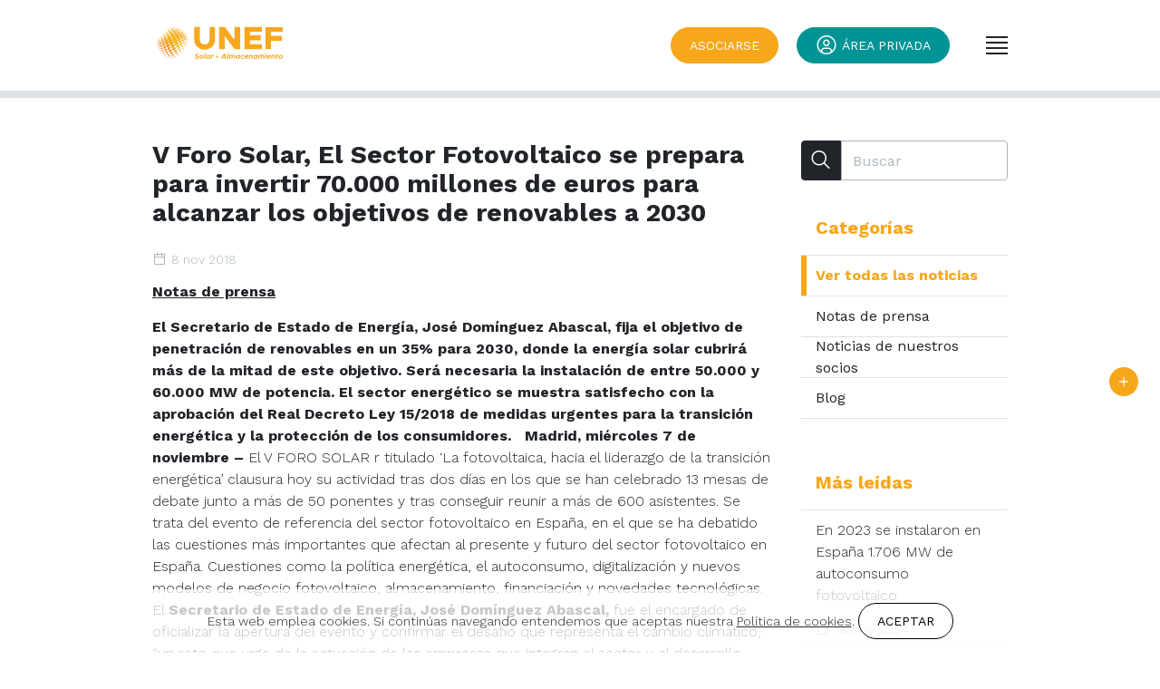

--- FILE ---
content_type: text/html; charset=UTF-8
request_url: https://www.unef.es/es/comunicacion/comunicacion-post/v-foro-solar-el-sector-fotovoltaico-se-prepara-para-invertir-70-000-millones-de-euros-para-alcanzar-los-objetivos-del-acuerdo-de-paris/
body_size: 12699
content:
<!DOCTYPE html>
<html lang="es">
    <head>
        <meta charset="utf-8"/>
        <meta name="author" content="UNEF"/>
        <meta name="theme-color" content="#F7A71A"/>
        <meta name="viewport" content="width=device-width,initial-scale=1"/>
                <meta name="description" content="El Secretario de Estado de Energía, José Domínguez Abascal, fija el objetivo de penetración de renovables en un 35% para 2030, donde la energía solar cubrirá más de la mitad de este objetivo.    	Será"/>
        <title>V Foro Solar, El Sector Fotovoltaico se prepara para invertir 70.000 millones de euros para alcanzar los objetivos de renovables a 2030 | UNEF</title>
        <link type="image/png" rel="icon" href="https://www.unef.es/images/favicon.png"/>
                                            <meta property="og:site_name" content="UNEF"/>
                            <meta property="og:url" content="https://www.unef.es/es/comunicacion/comunicacion-post/"/>
                            <meta property="og:locale" content="en_US"/>
                            <meta property="og:title" content="V Foro Solar, El Sector Fotovoltaico se prepara para invertir 70.000 millones de euros para alcanzar los objetivos de renovables a 2030"/>
                            <meta property="og:description" content="El Secretario de Estado de Energía, José Domínguez Abascal, fija el objetivo de penetración de renovables en un 35% para 2030, donde la energía solar cubrirá más de la mitad de este objetivo.    	Será"/>
                            <meta property="og:image" content="https://www.unef.es/data/blog/38304/images/_mini/post_fb/724/v-foro-solar-1-baja.jpg?t=20251127105007"/>
                            <meta name="twitter:card" content="summary_large_image"/>
                                    <meta name="twitter:title" content="V Foro Solar, El Sector Fotovoltaico se prepara para invertir 70.000 millones de euros para alcanzar los objetivos de renovables a 2030"/>
                                    <meta name="twitter:description" content="El Secretario de Estado de Energía, José Domínguez Abascal, fija el objetivo de penetración de renovables en un 35% para 2030, donde la energía solar cubrirá más de la mitad de este objetivo.    	Será"/>
                                    <meta name="twitter:image" content="https://www.unef.es/data/blog/38304/images/_mini/post_fb/724/v-foro-solar-1-baja.jpg?t=20251127105007"/>
                                    <meta name="twitter:image:alt" content="v-foro-solar-1-baja"/>
                                    <meta property="og:type" content="article"/>
                <style>
            :root {
                                    --fontFamily: 'Work Sans', sans-serif;
                            }
        </style>

        
        <style>
    .duaLoader {
  padding-top: 60px;
  padding-bottom: 60px;
}
.duaLoader svg {
  width: 40px;
  height: 40px;
  color: #F7A71A;
  animation: loader-rotate 1.4s linear infinite;
}
.duaLoader svg circle {
  stroke: currentColor;
  stroke-dasharray: 80px, 200px;
  stroke-dashoffset: 0;
  animation: loader-dash 1.4s ease-in-out infinite;
}
.duaLoader#preload {
  background-color: white;
  position: fixed;
  z-index: 100000;
  top: 0;
  bottom: 0;
  left: 0;
  right: 0;
  display: -webkit-flex;
  display: flex;
  -webkit-align-items: center;
  align-items: center;
  -webkit-justify-content: center;
  justify-content: center;
}

@keyframes loader-rotate {
  0% {
    transform-origin: 50% 50%;
  }
  100% {
    transform: rotate(360deg);
  }
}
@keyframes loader-dash {
  0% {
    stroke-dasharray: 1px, 200px;
    stroke-dashoffset: 0;
  }
  50% {
    stroke-dasharray: 100px, 200px;
    stroke-dashoffset: -15px;
  }
  100% {
    stroke-dasharray: 100px, 200px;
    stroke-dashoffset: -125px;
  }
}

/*# sourceMappingURL=duaLoader.css.map */
</style>
<noscript>
    <style>
        #preload { display: none!important }
    </style>
</noscript>    </head>
    <body id="postTipo4-entrada">
        <div id="preload" class="duaLoader">
    <svg viewBox="22 22 44 44">
    <circle cx="44" cy="44" r="20.2" fill="none" stroke-width="3.6"></circle>
</svg></div>
        
<header class="mainHeader  mainHeaderNormal mainHeaderNormal-color mainHeaderSticky-color mainHeaderBurger-color">
    <div class="container">
        <a class="mainHeader-logo logo-es" href="https://www.unef.es/es/" title="">
           <img src="https://www.unef.es/images/logo-es.svg" alt="UNEF"/>
        </a>
                            <div class="mainHeader-idiomas">
                
<div class="menuDropdown">
    
<nav class="menuDropdown-nav">
    
<div class="menuDropdown-elem">
    <a class="menuDropdown-link" href="#" title="" onclick="return false" rel="nofollow">
        <span><i class="icon-16 icon-ibm--earth--europe-africa"></i>Esp</span>
                    <i class="icon-24 icon-mdi-round--arrow_drop_down"></i>
            <i class="icon-24 icon-mdi-round--arrow_drop_up"></i>
            </a>
    
<nav class="menuDropdown-nav">
    
<div class="menuDropdown-elem">
    <a class="menuDropdown-link" href="https://www.unef.es/es/comunicacion/comunicacion-post/v-foro-solar-el-sector-fotovoltaico-se-prepara-para-invertir-70-000-millones-de-euros-para-alcanzar-los-objetivos-del-acuerdo-de-paris" title="">
        <span>Esp</span>
            </a>
    </div>
<div class="menuDropdown-elem">
    <a class="menuDropdown-link" href="https://www.unef.es/en/comunicacion/comunicacion-post/v-foro-solar-el-sector-fotovoltaico-se-prepara-para-invertir-70-000-millones-de-euros-para-alcanzar-los-objetivos-del-acuerdo-de-paris" title="">
        <span>Eng</span>
            </a>
    </div></nav></div></nav></div>

            </div>
                            <div class="mainHeader-cta">
                
<a class="btn btn-n1" href="https://www.unef.es/es/asociate" title="">
    <span>Asociarse</span>
    </a>            </div>
                            <div class="mainHeader-user">
                <div class="menuUser">
            <a class="btn btn-n2" href="https://www.unef.es/es/login" title="Accede">
            <i class="icon-24 icon-ibm--user--avatar"></i>
            <span>Área privada</span>
        </a>
            </div>

            </div>
                            <div class="mainHeader-menuBurger">
                
<div class="menuBurger menuBurger-color">
    <a class="menuBurger-root" href="javascript:menuBurgerToggle()" title="Menú" rel="nofollow"></a>
    <div class="menuBurger-cont">
        <div class="container">
            <nav class="menuBurger-nav">
                                    <div class="menuBurger-button">
                        
<a class="btn btn-n1" href="https://www.unef.es/es/asociate" title="">
    <span>Asociarse</span>
    </a>                    </div>
                                                    <div class="menuBurger-button">
                        <div class="menuUser">
            <a class="btn btn-n2" href="https://www.unef.es/es/login" title="Accede">
            <i class="icon-24 icon-ibm--user--avatar"></i>
            <span>Área privada</span>
        </a>
            </div>

                    </div>
                                                    <div class="menuBurger-elem">
                        <div class="menuBurger-niv1">
                                                            <a href="https://www.unef.es/es/" title="">
                                    Inicio                                </a>
                                                    </div>
                                            </div>
                                    <div class="menuBurger-elem">
                        <div class="menuBurger-niv1">
                                                            Quiénes somos                                                    </div>
                                                    <div class="row">
                                <div class="col-lg-10">
                                                                            <div class="menuBurger-niv2">
                                            <a href="https://www.unef.es/es/objetivos" title="">
                                                Objetivos                                            </a>
                                        </div>
                                                                            <div class="menuBurger-niv2">
                                            <a href="https://www.unef.es/es/organos-gobierno" title="">
                                                Órganos de gobierno                                            </a>
                                        </div>
                                                                            <div class="menuBurger-niv2">
                                            <a href="https://www.unef.es/es/equipo" title="">
                                                Equipo                                            </a>
                                        </div>
                                                                            <div class="menuBurger-niv2">
                                            <a href="https://www.unef.es/es/delegaciones" title="">
                                                Delegaciones                                            </a>
                                        </div>
                                                                            <div class="menuBurger-niv2">
                                            <a href="https://www.unef.es/es/proyectos" title="">
                                                Acción social                                            </a>
                                        </div>
                                                                    </div>
                            </div>
                                            </div>
                                    <div class="menuBurger-elem">
                        <div class="menuBurger-niv1">
                                                            Asociados                                                    </div>
                                                    <div class="row">
                                <div class="col-lg-10">
                                                                            <div class="menuBurger-niv2">
                                            <a href="https://www.unef.es/es/ventajas-servicios" title="">
                                                Ventajas y Servicios                                            </a>
                                        </div>
                                                                            <div class="menuBurger-niv2">
                                            <a href="https://www.unef.es/es/asociados" title="">
                                                Listado de socios                                            </a>
                                        </div>
                                                                            <div class="menuBurger-niv2">
                                            <a href="https://www.unef.es/es/bolsa-empleo" title="">
                                                Bolsa de empleo                                            </a>
                                        </div>
                                                                    </div>
                            </div>
                                            </div>
                                    <div class="menuBurger-elem">
                        <div class="menuBurger-niv1">
                                                            Prioridades                                                    </div>
                                                    <div class="row">
                                <div class="col-lg-10">
                                                                            <div class="menuBurger-niv2">
                                            <a href="https://www.unef.es/es/autoconsumo" title="">
                                                Autoconsumo                                            </a>
                                        </div>
                                                                            <div class="menuBurger-niv2">
                                            <a href="https://www.unef.es/es/plantas-en-suelo" title="">
                                                Plantas en suelo                                            </a>
                                        </div>
                                                                            <div class="menuBurger-niv2">
                                            <a href="https://www.unef.es/es/almacenamiento" title="">
                                                Almacenamiento                                            </a>
                                        </div>
                                                                            <div class="menuBurger-niv2">
                                            <a href="https://www.unef.es/es/impulso-idi" title="">
                                                Impulso al I+D+I                                            </a>
                                        </div>
                                                                            <div class="menuBurger-niv2">
                                            <a href="https://www.unef.es/es/industrializacion" title="">
                                                Industrialización                                            </a>
                                        </div>
                                                                            <div class="menuBurger-niv2">
                                            <a href="https://www.unef.es/es/internacionalizacion" title="">
                                                Internacionalización                                            </a>
                                        </div>
                                                                            <div class="menuBurger-niv2">
                                            <a href="https://www.unef.es/es/comunidades-energeticas" title="">
                                                Comunidades energéticas                                            </a>
                                        </div>
                                                                            <div class="menuBurger-niv2">
                                            <a href="https://www.unef.es/es/electrificacion" title="">
                                                Electrificación                                            </a>
                                        </div>
                                                                    </div>
                            </div>
                                            </div>
                                    <div class="menuBurger-elem">
                        <div class="menuBurger-niv1">
                                                            Análisis e informes                                                    </div>
                                                    <div class="row">
                                <div class="col-lg-10">
                                                                            <div class="menuBurger-niv2">
                                            <a href="https://www.unef.es/es/marco-regulatorio" title="">
                                                Marco regulatorio                                            </a>
                                        </div>
                                                                            <div class="menuBurger-niv2">
                                            <a href="https://www.unef.es/es/recursos-informes" title="">
                                                Recursos e informes                                            </a>
                                        </div>
                                                                            <div class="menuBurger-niv2">
                                            <a href="https://www.unef.es/es/recursos-informes?idMultimediaSubCategoria=29&idMultimediaCategoria=1" title="">
                                                Informe anual                                            </a>
                                        </div>
                                                                    </div>
                            </div>
                                            </div>
                                    <div class="menuBurger-elem">
                        <div class="menuBurger-niv1">
                                                            Sellos                                                    </div>
                                                    <div class="row">
                                <div class="col-lg-10">
                                                                            <div class="menuBurger-niv2">
                                            <a href="https://www.unef.es/es/sello-autoconsumo" title="">
                                                Sello Calidad Instaladores Autoconsumo                                            </a>
                                        </div>
                                                                            <div class="menuBurger-niv2">
                                            <a href="https://www.unef.es/es/sello-sostenibilidad" title="">
                                                Sello de Excelencia en Sostenibilidad                                            </a>
                                        </div>
                                                                            <div class="menuBurger-niv2">
                                            <a href="https://www.unef.es/es/sello-almacenamiento" title="">
                                                Sello de Excelencia en Almacenamiento                                            </a>
                                        </div>
                                                                    </div>
                            </div>
                                            </div>
                                    <div class="menuBurger-elem">
                        <div class="menuBurger-niv1">
                                                            <a href="https://www.unef.es/es/foro-solar" title="">
                                    Foro solar                                </a>
                                                    </div>
                                            </div>
                                    <div class="menuBurger-elem">
                        <div class="menuBurger-niv1">
                                                            <a href="https://www.unef.es/es/agenda" title="">
                                    Eventos                                </a>
                                                    </div>
                                                    <div class="row">
                                <div class="col-lg-10">
                                                                            <div class="menuBurger-niv2">
                                            <a href="https://www.unef.es/es/agenda" title="">
                                                Agenda                                            </a>
                                        </div>
                                                                            <div class="menuBurger-niv2">
                                            <a href="https://www.unef.es/es/hemeroteca" title="">
                                                Hemeroteca                                            </a>
                                        </div>
                                                                            <div class="menuBurger-niv2">
                                            <a href="https://www.unef.es/es/patrocinios-visibilidad" title="">
                                                Patrocinios y visibilidad                                            </a>
                                        </div>
                                                                    </div>
                            </div>
                                            </div>
                                    <div class="menuBurger-elem">
                        <div class="menuBurger-niv1">
                                                            <a href="https://www.unef.es/es/comunicacion" title="">
                                    Comunicación                                </a>
                                                    </div>
                                                    <div class="row">
                                <div class="col-lg-10">
                                                                            <div class="menuBurger-niv2">
                                            <a href="https://www.unef.es/es/comunicacion/notas-de-prensa" title="">
                                                Notas de prensa                                            </a>
                                        </div>
                                                                            <div class="menuBurger-niv2">
                                            <a href="https://www.unef.es/es/comunicacion/noticias-de-nuestros-socios" title="">
                                                Noticias de nuestros socios                                            </a>
                                        </div>
                                                                            <div class="menuBurger-niv2">
                                            <a href="https://www.unef.es/es/comunicacion/blog" title="">
                                                Blog                                            </a>
                                        </div>
                                                                    </div>
                            </div>
                                            </div>
                                    <div class="menuBurger-elem">
                        <div class="menuBurger-niv1">
                                                            <a href="https://www.unef.es/es/contacto" title="">
                                    Contacto                                </a>
                                                    </div>
                                            </div>
                            </nav>
                            <div class="menuBurger-social">
                    <nav class="menuSocial text-p4 text-light">
            <div>
            <a class="mdi mdi-facebook" href="https://es-es.facebook.com/UNEFotovoltaica/" title="" target="_blank" rel="nofollow">Facebook</a>
        </div>
                <div>
            <a class="mdi mdi-twitter" href="https://twitter.com/unefotovoltaica?lang=es" title="" target="_blank" rel="nofollow">Twitter</a>
        </div>
                <div>
            <a class="mdi mdi-linkedin" href="https://es.linkedin.com/company/union-espanola-fotovoltaica-unef" title="" target="_blank" rel="nofollow">LinkedIn</a>
        </div>
                <div>
            <a class="mdi mdi-youtube" href="https://www.youtube.com/channel/UChjQLMSLZsb0iH6jeo9r7yA" title="" target="_blank" rel="nofollow">Youtube</a>
        </div>
        </nav>

                </div>
                    </div>
    </div>
</div>

            </div>
            </div>
</header>


        <main class="mainContent">
            
<div class="noticias container">
        <div class="noticias-cont">
        <aside class="noticias-aside">
            <div class="aside-top">
                
    <div class="bloque-formBuscador">
        <div class="form-group">
            <div class="input-group">
                <a class="btn btn-icon btn-black" href="javascript:buscarPost()" title="">
                    <i class="icon-24 icon-ibm--search"></i>
                </a>
                <input id="buscador" class="form-control" type="text" placeholder="Buscar" value=""/>
            </div>
            <input id="base-busqueda" type="hidden" value="https://www.unef.es/es/comunicacion/all/page-1/"/>
            <input id="base-busquedaSinCategoria" type="hidden" value="https://www.unef.es/es/comunicacion/all/page-1/"/>
        </div>
    </div>

                    <button class="aside-options btn-lnk text-p4 text-uppercase" type="button" onclick="toggleOptions()">Opciones</button>
            </div>
            <div class="aside-bottom">
                
    <div class="bloque-categorias">
        <div class="bloque-tit">Categorías</div>
        <div class="bloque-cont">
            
<div class="menuCollapse">
    
<nav class="menuCollapse-nav">
    
<div class="menuCollapse-elem menuCollapse-active">
    <a class="menuCollapse-link" href="https://www.unef.es/es/comunicacion" title="">
        <span>Ver todas las noticias</span>
            </a>
    </div>
<div class="menuCollapse-elem">
    <a class="menuCollapse-link" href="https://www.unef.es/es/comunicacion/notas-de-prensa" title="">
        <span>Notas de prensa</span>
            </a>
    </div>
<div class="menuCollapse-elem">
    <a class="menuCollapse-link" href="https://www.unef.es/es/comunicacion/noticias-de-nuestros-socios" title="">
        <span>Noticias de nuestros socios</span>
            </a>
    </div>
<div class="menuCollapse-elem">
    <a class="menuCollapse-link" href="https://www.unef.es/es/comunicacion/blog" title="">
        <span>Blog</span>
            </a>
    </div></nav></div>

        </div>
    </div>

    
                
    <div class="bloque-masLeidos">
        <div class="bloque-tit">Más leídas</div>
        <div class="bloque-cont">
                            <div>
                    <a href="https://www.unef.es/es/comunicacion/comunicacion-post/en-2023-se-instalaron-en-espana-1706-mw-de-autoconsumo-fotovoltaico" title="">
                        <div>En 2023 se instalaron en España 1.706 MW de autoconsumo fotovoltaico</div>
                        <div>
                                                        
<div class="bloque-fecha">
    <i class="icon-16 icon-ibm--calendar mr-5"></i>
    18 ene 2024</div>

                        </div>
                    </a>
                </div>
                            <div>
                    <a href="https://www.unef.es/es/comunicacion/comunicacion-post/el-autoconsumo-fotovoltaico-instalado-en-espana-crecio-mas-del-100-en-2021" title="">
                        <div>El autoconsumo fotovoltaico instalado en España creció más del 100% en 2021</div>
                        <div>
                                                        
<div class="bloque-fecha">
    <i class="icon-16 icon-ibm--calendar mr-5"></i>
    31 ene 2022</div>

                        </div>
                    </a>
                </div>
                            <div>
                    <a href="https://www.unef.es/es/comunicacion/comunicacion-post/el-autoconsumo-fotovoltaico-instalado-en-espana-crecio-un-108-respecto-a-2021" title="">
                        <div>El autoconsumo fotovoltaico instalado en España creció un 108% respecto a 2021</div>
                        <div>
                                                        
<div class="bloque-fecha">
    <i class="icon-16 icon-ibm--calendar mr-5"></i>
    23 ene 2023</div>

                        </div>
                    </a>
                </div>
                    </div>
    </div>


                
    <div class="bloque-archivo">
        <div class="bloque-tit">Archivo</div>
        <div class="bloque-cont">
            
<div class="menuCollapse">
    
<nav class="menuCollapse-nav">
    
<div class="menuCollapse-elem">
    <a class="menuCollapse-link menuCollapse-root" href="#" title="" onclick="return false" rel="nofollow">
        <span>2026</span>
                    <i class="icon-24 icon-mdi-round--arrow_drop_down"></i>
            <i class="icon-24 icon-mdi-round--arrow_drop_up"></i>
            </a>
    
<nav class="menuCollapse-nav">
    
<div class="menuCollapse-elem">
    <a class="menuCollapse-link" href="https://www.unef.es/es/comunicacion/fecha/2026/1" title="">
        <span>Enero</span>
            </a>
    </div></nav></div>
<div class="menuCollapse-elem">
    <a class="menuCollapse-link menuCollapse-root" href="#" title="" onclick="return false" rel="nofollow">
        <span>2025</span>
                    <i class="icon-24 icon-mdi-round--arrow_drop_down"></i>
            <i class="icon-24 icon-mdi-round--arrow_drop_up"></i>
            </a>
    
<nav class="menuCollapse-nav">
    
<div class="menuCollapse-elem">
    <a class="menuCollapse-link" href="https://www.unef.es/es/comunicacion/fecha/2025/12" title="">
        <span>Diciembre</span>
            </a>
    </div>
<div class="menuCollapse-elem">
    <a class="menuCollapse-link" href="https://www.unef.es/es/comunicacion/fecha/2025/11" title="">
        <span>Noviembre</span>
            </a>
    </div>
<div class="menuCollapse-elem">
    <a class="menuCollapse-link" href="https://www.unef.es/es/comunicacion/fecha/2025/10" title="">
        <span>Octubre</span>
            </a>
    </div>
<div class="menuCollapse-elem">
    <a class="menuCollapse-link" href="https://www.unef.es/es/comunicacion/fecha/2025/9" title="">
        <span>Septiembre</span>
            </a>
    </div>
<div class="menuCollapse-elem">
    <a class="menuCollapse-link" href="https://www.unef.es/es/comunicacion/fecha/2025/8" title="">
        <span>Agosto</span>
            </a>
    </div>
<div class="menuCollapse-elem">
    <a class="menuCollapse-link" href="https://www.unef.es/es/comunicacion/fecha/2025/7" title="">
        <span>Julio</span>
            </a>
    </div>
<div class="menuCollapse-elem">
    <a class="menuCollapse-link" href="https://www.unef.es/es/comunicacion/fecha/2025/6" title="">
        <span>Junio</span>
            </a>
    </div>
<div class="menuCollapse-elem">
    <a class="menuCollapse-link" href="https://www.unef.es/es/comunicacion/fecha/2025/5" title="">
        <span>Mayo</span>
            </a>
    </div>
<div class="menuCollapse-elem">
    <a class="menuCollapse-link" href="https://www.unef.es/es/comunicacion/fecha/2025/4" title="">
        <span>Abril</span>
            </a>
    </div>
<div class="menuCollapse-elem">
    <a class="menuCollapse-link" href="https://www.unef.es/es/comunicacion/fecha/2025/3" title="">
        <span>Marzo</span>
            </a>
    </div>
<div class="menuCollapse-elem">
    <a class="menuCollapse-link" href="https://www.unef.es/es/comunicacion/fecha/2025/2" title="">
        <span>Febrero</span>
            </a>
    </div>
<div class="menuCollapse-elem">
    <a class="menuCollapse-link" href="https://www.unef.es/es/comunicacion/fecha/2025/1" title="">
        <span>Enero</span>
            </a>
    </div></nav></div>
<div class="menuCollapse-elem">
    <a class="menuCollapse-link menuCollapse-root" href="#" title="" onclick="return false" rel="nofollow">
        <span>2024</span>
                    <i class="icon-24 icon-mdi-round--arrow_drop_down"></i>
            <i class="icon-24 icon-mdi-round--arrow_drop_up"></i>
            </a>
    
<nav class="menuCollapse-nav">
    
<div class="menuCollapse-elem">
    <a class="menuCollapse-link" href="https://www.unef.es/es/comunicacion/fecha/2024/11" title="">
        <span>Noviembre</span>
            </a>
    </div>
<div class="menuCollapse-elem">
    <a class="menuCollapse-link" href="https://www.unef.es/es/comunicacion/fecha/2024/10" title="">
        <span>Octubre</span>
            </a>
    </div>
<div class="menuCollapse-elem">
    <a class="menuCollapse-link" href="https://www.unef.es/es/comunicacion/fecha/2024/9" title="">
        <span>Septiembre</span>
            </a>
    </div>
<div class="menuCollapse-elem">
    <a class="menuCollapse-link" href="https://www.unef.es/es/comunicacion/fecha/2024/8" title="">
        <span>Agosto</span>
            </a>
    </div>
<div class="menuCollapse-elem">
    <a class="menuCollapse-link" href="https://www.unef.es/es/comunicacion/fecha/2024/7" title="">
        <span>Julio</span>
            </a>
    </div>
<div class="menuCollapse-elem">
    <a class="menuCollapse-link" href="https://www.unef.es/es/comunicacion/fecha/2024/6" title="">
        <span>Junio</span>
            </a>
    </div>
<div class="menuCollapse-elem">
    <a class="menuCollapse-link" href="https://www.unef.es/es/comunicacion/fecha/2024/5" title="">
        <span>Mayo</span>
            </a>
    </div>
<div class="menuCollapse-elem">
    <a class="menuCollapse-link" href="https://www.unef.es/es/comunicacion/fecha/2024/4" title="">
        <span>Abril</span>
            </a>
    </div>
<div class="menuCollapse-elem">
    <a class="menuCollapse-link" href="https://www.unef.es/es/comunicacion/fecha/2024/3" title="">
        <span>Marzo</span>
            </a>
    </div>
<div class="menuCollapse-elem">
    <a class="menuCollapse-link" href="https://www.unef.es/es/comunicacion/fecha/2024/2" title="">
        <span>Febrero</span>
            </a>
    </div>
<div class="menuCollapse-elem">
    <a class="menuCollapse-link" href="https://www.unef.es/es/comunicacion/fecha/2024/1" title="">
        <span>Enero</span>
            </a>
    </div></nav></div>
<div class="menuCollapse-elem">
    <a class="menuCollapse-link menuCollapse-root" href="#" title="" onclick="return false" rel="nofollow">
        <span>2023</span>
                    <i class="icon-24 icon-mdi-round--arrow_drop_down"></i>
            <i class="icon-24 icon-mdi-round--arrow_drop_up"></i>
            </a>
    
<nav class="menuCollapse-nav">
    
<div class="menuCollapse-elem">
    <a class="menuCollapse-link" href="https://www.unef.es/es/comunicacion/fecha/2023/12" title="">
        <span>Diciembre</span>
            </a>
    </div>
<div class="menuCollapse-elem">
    <a class="menuCollapse-link" href="https://www.unef.es/es/comunicacion/fecha/2023/10" title="">
        <span>Octubre</span>
            </a>
    </div>
<div class="menuCollapse-elem">
    <a class="menuCollapse-link" href="https://www.unef.es/es/comunicacion/fecha/2023/9" title="">
        <span>Septiembre</span>
            </a>
    </div>
<div class="menuCollapse-elem">
    <a class="menuCollapse-link" href="https://www.unef.es/es/comunicacion/fecha/2023/7" title="">
        <span>Julio</span>
            </a>
    </div>
<div class="menuCollapse-elem">
    <a class="menuCollapse-link" href="https://www.unef.es/es/comunicacion/fecha/2023/6" title="">
        <span>Junio</span>
            </a>
    </div>
<div class="menuCollapse-elem">
    <a class="menuCollapse-link" href="https://www.unef.es/es/comunicacion/fecha/2023/5" title="">
        <span>Mayo</span>
            </a>
    </div>
<div class="menuCollapse-elem">
    <a class="menuCollapse-link" href="https://www.unef.es/es/comunicacion/fecha/2023/4" title="">
        <span>Abril</span>
            </a>
    </div>
<div class="menuCollapse-elem">
    <a class="menuCollapse-link" href="https://www.unef.es/es/comunicacion/fecha/2023/3" title="">
        <span>Marzo</span>
            </a>
    </div>
<div class="menuCollapse-elem">
    <a class="menuCollapse-link" href="https://www.unef.es/es/comunicacion/fecha/2023/2" title="">
        <span>Febrero</span>
            </a>
    </div>
<div class="menuCollapse-elem">
    <a class="menuCollapse-link" href="https://www.unef.es/es/comunicacion/fecha/2023/1" title="">
        <span>Enero</span>
            </a>
    </div></nav></div>
<div class="menuCollapse-elem">
    <a class="menuCollapse-link menuCollapse-root" href="#" title="" onclick="return false" rel="nofollow">
        <span>2022</span>
                    <i class="icon-24 icon-mdi-round--arrow_drop_down"></i>
            <i class="icon-24 icon-mdi-round--arrow_drop_up"></i>
            </a>
    
<nav class="menuCollapse-nav">
    
<div class="menuCollapse-elem">
    <a class="menuCollapse-link" href="https://www.unef.es/es/comunicacion/fecha/2022/12" title="">
        <span>Diciembre</span>
            </a>
    </div>
<div class="menuCollapse-elem">
    <a class="menuCollapse-link" href="https://www.unef.es/es/comunicacion/fecha/2022/11" title="">
        <span>Noviembre</span>
            </a>
    </div>
<div class="menuCollapse-elem">
    <a class="menuCollapse-link" href="https://www.unef.es/es/comunicacion/fecha/2022/10" title="">
        <span>Octubre</span>
            </a>
    </div>
<div class="menuCollapse-elem">
    <a class="menuCollapse-link" href="https://www.unef.es/es/comunicacion/fecha/2022/9" title="">
        <span>Septiembre</span>
            </a>
    </div>
<div class="menuCollapse-elem">
    <a class="menuCollapse-link" href="https://www.unef.es/es/comunicacion/fecha/2022/6" title="">
        <span>Junio</span>
            </a>
    </div>
<div class="menuCollapse-elem">
    <a class="menuCollapse-link" href="https://www.unef.es/es/comunicacion/fecha/2022/5" title="">
        <span>Mayo</span>
            </a>
    </div>
<div class="menuCollapse-elem">
    <a class="menuCollapse-link" href="https://www.unef.es/es/comunicacion/fecha/2022/3" title="">
        <span>Marzo</span>
            </a>
    </div>
<div class="menuCollapse-elem">
    <a class="menuCollapse-link" href="https://www.unef.es/es/comunicacion/fecha/2022/2" title="">
        <span>Febrero</span>
            </a>
    </div>
<div class="menuCollapse-elem">
    <a class="menuCollapse-link" href="https://www.unef.es/es/comunicacion/fecha/2022/1" title="">
        <span>Enero</span>
            </a>
    </div></nav></div>
<div class="menuCollapse-elem">
    <a class="menuCollapse-link menuCollapse-root" href="#" title="" onclick="return false" rel="nofollow">
        <span>2021</span>
                    <i class="icon-24 icon-mdi-round--arrow_drop_down"></i>
            <i class="icon-24 icon-mdi-round--arrow_drop_up"></i>
            </a>
    
<nav class="menuCollapse-nav">
    
<div class="menuCollapse-elem">
    <a class="menuCollapse-link" href="https://www.unef.es/es/comunicacion/fecha/2021/12" title="">
        <span>Diciembre</span>
            </a>
    </div>
<div class="menuCollapse-elem">
    <a class="menuCollapse-link" href="https://www.unef.es/es/comunicacion/fecha/2021/11" title="">
        <span>Noviembre</span>
            </a>
    </div>
<div class="menuCollapse-elem">
    <a class="menuCollapse-link" href="https://www.unef.es/es/comunicacion/fecha/2021/10" title="">
        <span>Octubre</span>
            </a>
    </div>
<div class="menuCollapse-elem">
    <a class="menuCollapse-link" href="https://www.unef.es/es/comunicacion/fecha/2021/9" title="">
        <span>Septiembre</span>
            </a>
    </div>
<div class="menuCollapse-elem">
    <a class="menuCollapse-link" href="https://www.unef.es/es/comunicacion/fecha/2021/8" title="">
        <span>Agosto</span>
            </a>
    </div>
<div class="menuCollapse-elem">
    <a class="menuCollapse-link" href="https://www.unef.es/es/comunicacion/fecha/2021/7" title="">
        <span>Julio</span>
            </a>
    </div>
<div class="menuCollapse-elem">
    <a class="menuCollapse-link" href="https://www.unef.es/es/comunicacion/fecha/2021/6" title="">
        <span>Junio</span>
            </a>
    </div>
<div class="menuCollapse-elem">
    <a class="menuCollapse-link" href="https://www.unef.es/es/comunicacion/fecha/2021/5" title="">
        <span>Mayo</span>
            </a>
    </div>
<div class="menuCollapse-elem">
    <a class="menuCollapse-link" href="https://www.unef.es/es/comunicacion/fecha/2021/4" title="">
        <span>Abril</span>
            </a>
    </div>
<div class="menuCollapse-elem">
    <a class="menuCollapse-link" href="https://www.unef.es/es/comunicacion/fecha/2021/3" title="">
        <span>Marzo</span>
            </a>
    </div>
<div class="menuCollapse-elem">
    <a class="menuCollapse-link" href="https://www.unef.es/es/comunicacion/fecha/2021/2" title="">
        <span>Febrero</span>
            </a>
    </div>
<div class="menuCollapse-elem">
    <a class="menuCollapse-link" href="https://www.unef.es/es/comunicacion/fecha/2021/1" title="">
        <span>Enero</span>
            </a>
    </div></nav></div>
<div class="menuCollapse-elem">
    <a class="menuCollapse-link menuCollapse-root" href="#" title="" onclick="return false" rel="nofollow">
        <span>2020</span>
                    <i class="icon-24 icon-mdi-round--arrow_drop_down"></i>
            <i class="icon-24 icon-mdi-round--arrow_drop_up"></i>
            </a>
    
<nav class="menuCollapse-nav">
    
<div class="menuCollapse-elem">
    <a class="menuCollapse-link" href="https://www.unef.es/es/comunicacion/fecha/2020/12" title="">
        <span>Diciembre</span>
            </a>
    </div>
<div class="menuCollapse-elem">
    <a class="menuCollapse-link" href="https://www.unef.es/es/comunicacion/fecha/2020/11" title="">
        <span>Noviembre</span>
            </a>
    </div>
<div class="menuCollapse-elem">
    <a class="menuCollapse-link" href="https://www.unef.es/es/comunicacion/fecha/2020/10" title="">
        <span>Octubre</span>
            </a>
    </div>
<div class="menuCollapse-elem">
    <a class="menuCollapse-link" href="https://www.unef.es/es/comunicacion/fecha/2020/9" title="">
        <span>Septiembre</span>
            </a>
    </div>
<div class="menuCollapse-elem">
    <a class="menuCollapse-link" href="https://www.unef.es/es/comunicacion/fecha/2020/7" title="">
        <span>Julio</span>
            </a>
    </div>
<div class="menuCollapse-elem">
    <a class="menuCollapse-link" href="https://www.unef.es/es/comunicacion/fecha/2020/6" title="">
        <span>Junio</span>
            </a>
    </div>
<div class="menuCollapse-elem">
    <a class="menuCollapse-link" href="https://www.unef.es/es/comunicacion/fecha/2020/5" title="">
        <span>Mayo</span>
            </a>
    </div>
<div class="menuCollapse-elem">
    <a class="menuCollapse-link" href="https://www.unef.es/es/comunicacion/fecha/2020/4" title="">
        <span>Abril</span>
            </a>
    </div>
<div class="menuCollapse-elem">
    <a class="menuCollapse-link" href="https://www.unef.es/es/comunicacion/fecha/2020/3" title="">
        <span>Marzo</span>
            </a>
    </div>
<div class="menuCollapse-elem">
    <a class="menuCollapse-link" href="https://www.unef.es/es/comunicacion/fecha/2020/2" title="">
        <span>Febrero</span>
            </a>
    </div>
<div class="menuCollapse-elem">
    <a class="menuCollapse-link" href="https://www.unef.es/es/comunicacion/fecha/2020/1" title="">
        <span>Enero</span>
            </a>
    </div></nav></div>
<div class="menuCollapse-elem">
    <a class="menuCollapse-link menuCollapse-root" href="#" title="" onclick="return false" rel="nofollow">
        <span>2019</span>
                    <i class="icon-24 icon-mdi-round--arrow_drop_down"></i>
            <i class="icon-24 icon-mdi-round--arrow_drop_up"></i>
            </a>
    
<nav class="menuCollapse-nav">
    
<div class="menuCollapse-elem">
    <a class="menuCollapse-link" href="https://www.unef.es/es/comunicacion/fecha/2019/12" title="">
        <span>Diciembre</span>
            </a>
    </div>
<div class="menuCollapse-elem">
    <a class="menuCollapse-link" href="https://www.unef.es/es/comunicacion/fecha/2019/11" title="">
        <span>Noviembre</span>
            </a>
    </div>
<div class="menuCollapse-elem">
    <a class="menuCollapse-link" href="https://www.unef.es/es/comunicacion/fecha/2019/10" title="">
        <span>Octubre</span>
            </a>
    </div>
<div class="menuCollapse-elem">
    <a class="menuCollapse-link" href="https://www.unef.es/es/comunicacion/fecha/2019/9" title="">
        <span>Septiembre</span>
            </a>
    </div>
<div class="menuCollapse-elem">
    <a class="menuCollapse-link" href="https://www.unef.es/es/comunicacion/fecha/2019/8" title="">
        <span>Agosto</span>
            </a>
    </div>
<div class="menuCollapse-elem">
    <a class="menuCollapse-link" href="https://www.unef.es/es/comunicacion/fecha/2019/7" title="">
        <span>Julio</span>
            </a>
    </div>
<div class="menuCollapse-elem">
    <a class="menuCollapse-link" href="https://www.unef.es/es/comunicacion/fecha/2019/6" title="">
        <span>Junio</span>
            </a>
    </div>
<div class="menuCollapse-elem">
    <a class="menuCollapse-link" href="https://www.unef.es/es/comunicacion/fecha/2019/4" title="">
        <span>Abril</span>
            </a>
    </div>
<div class="menuCollapse-elem">
    <a class="menuCollapse-link" href="https://www.unef.es/es/comunicacion/fecha/2019/3" title="">
        <span>Marzo</span>
            </a>
    </div>
<div class="menuCollapse-elem">
    <a class="menuCollapse-link" href="https://www.unef.es/es/comunicacion/fecha/2019/2" title="">
        <span>Febrero</span>
            </a>
    </div>
<div class="menuCollapse-elem">
    <a class="menuCollapse-link" href="https://www.unef.es/es/comunicacion/fecha/2019/1" title="">
        <span>Enero</span>
            </a>
    </div></nav></div>
<div class="menuCollapse-elem">
    <a class="menuCollapse-link menuCollapse-root" href="#" title="" onclick="return false" rel="nofollow">
        <span>2018</span>
                    <i class="icon-24 icon-mdi-round--arrow_drop_down"></i>
            <i class="icon-24 icon-mdi-round--arrow_drop_up"></i>
            </a>
    
<nav class="menuCollapse-nav">
    
<div class="menuCollapse-elem">
    <a class="menuCollapse-link" href="https://www.unef.es/es/comunicacion/fecha/2018/12" title="">
        <span>Diciembre</span>
            </a>
    </div>
<div class="menuCollapse-elem">
    <a class="menuCollapse-link" href="https://www.unef.es/es/comunicacion/fecha/2018/11" title="">
        <span>Noviembre</span>
            </a>
    </div>
<div class="menuCollapse-elem">
    <a class="menuCollapse-link" href="https://www.unef.es/es/comunicacion/fecha/2018/9" title="">
        <span>Septiembre</span>
            </a>
    </div>
<div class="menuCollapse-elem">
    <a class="menuCollapse-link" href="https://www.unef.es/es/comunicacion/fecha/2018/6" title="">
        <span>Junio</span>
            </a>
    </div>
<div class="menuCollapse-elem">
    <a class="menuCollapse-link" href="https://www.unef.es/es/comunicacion/fecha/2018/5" title="">
        <span>Mayo</span>
            </a>
    </div>
<div class="menuCollapse-elem">
    <a class="menuCollapse-link" href="https://www.unef.es/es/comunicacion/fecha/2018/4" title="">
        <span>Abril</span>
            </a>
    </div>
<div class="menuCollapse-elem">
    <a class="menuCollapse-link" href="https://www.unef.es/es/comunicacion/fecha/2018/3" title="">
        <span>Marzo</span>
            </a>
    </div>
<div class="menuCollapse-elem">
    <a class="menuCollapse-link" href="https://www.unef.es/es/comunicacion/fecha/2018/2" title="">
        <span>Febrero</span>
            </a>
    </div>
<div class="menuCollapse-elem">
    <a class="menuCollapse-link" href="https://www.unef.es/es/comunicacion/fecha/2018/1" title="">
        <span>Enero</span>
            </a>
    </div></nav></div>
<div class="menuCollapse-elem">
    <a class="menuCollapse-link menuCollapse-root" href="#" title="" onclick="return false" rel="nofollow">
        <span>2017</span>
                    <i class="icon-24 icon-mdi-round--arrow_drop_down"></i>
            <i class="icon-24 icon-mdi-round--arrow_drop_up"></i>
            </a>
    
<nav class="menuCollapse-nav">
    
<div class="menuCollapse-elem">
    <a class="menuCollapse-link" href="https://www.unef.es/es/comunicacion/fecha/2017/12" title="">
        <span>Diciembre</span>
            </a>
    </div>
<div class="menuCollapse-elem">
    <a class="menuCollapse-link" href="https://www.unef.es/es/comunicacion/fecha/2017/11" title="">
        <span>Noviembre</span>
            </a>
    </div>
<div class="menuCollapse-elem">
    <a class="menuCollapse-link" href="https://www.unef.es/es/comunicacion/fecha/2017/10" title="">
        <span>Octubre</span>
            </a>
    </div>
<div class="menuCollapse-elem">
    <a class="menuCollapse-link" href="https://www.unef.es/es/comunicacion/fecha/2017/9" title="">
        <span>Septiembre</span>
            </a>
    </div>
<div class="menuCollapse-elem">
    <a class="menuCollapse-link" href="https://www.unef.es/es/comunicacion/fecha/2017/7" title="">
        <span>Julio</span>
            </a>
    </div>
<div class="menuCollapse-elem">
    <a class="menuCollapse-link" href="https://www.unef.es/es/comunicacion/fecha/2017/6" title="">
        <span>Junio</span>
            </a>
    </div>
<div class="menuCollapse-elem">
    <a class="menuCollapse-link" href="https://www.unef.es/es/comunicacion/fecha/2017/5" title="">
        <span>Mayo</span>
            </a>
    </div>
<div class="menuCollapse-elem">
    <a class="menuCollapse-link" href="https://www.unef.es/es/comunicacion/fecha/2017/4" title="">
        <span>Abril</span>
            </a>
    </div>
<div class="menuCollapse-elem">
    <a class="menuCollapse-link" href="https://www.unef.es/es/comunicacion/fecha/2017/3" title="">
        <span>Marzo</span>
            </a>
    </div>
<div class="menuCollapse-elem">
    <a class="menuCollapse-link" href="https://www.unef.es/es/comunicacion/fecha/2017/2" title="">
        <span>Febrero</span>
            </a>
    </div>
<div class="menuCollapse-elem">
    <a class="menuCollapse-link" href="https://www.unef.es/es/comunicacion/fecha/2017/1" title="">
        <span>Enero</span>
            </a>
    </div></nav></div>
<div class="menuCollapse-elem">
    <a class="menuCollapse-link menuCollapse-root" href="#" title="" onclick="return false" rel="nofollow">
        <span>2016</span>
                    <i class="icon-24 icon-mdi-round--arrow_drop_down"></i>
            <i class="icon-24 icon-mdi-round--arrow_drop_up"></i>
            </a>
    
<nav class="menuCollapse-nav">
    
<div class="menuCollapse-elem">
    <a class="menuCollapse-link" href="https://www.unef.es/es/comunicacion/fecha/2016/11" title="">
        <span>Noviembre</span>
            </a>
    </div>
<div class="menuCollapse-elem">
    <a class="menuCollapse-link" href="https://www.unef.es/es/comunicacion/fecha/2016/9" title="">
        <span>Septiembre</span>
            </a>
    </div>
<div class="menuCollapse-elem">
    <a class="menuCollapse-link" href="https://www.unef.es/es/comunicacion/fecha/2016/8" title="">
        <span>Agosto</span>
            </a>
    </div>
<div class="menuCollapse-elem">
    <a class="menuCollapse-link" href="https://www.unef.es/es/comunicacion/fecha/2016/7" title="">
        <span>Julio</span>
            </a>
    </div>
<div class="menuCollapse-elem">
    <a class="menuCollapse-link" href="https://www.unef.es/es/comunicacion/fecha/2016/6" title="">
        <span>Junio</span>
            </a>
    </div>
<div class="menuCollapse-elem">
    <a class="menuCollapse-link" href="https://www.unef.es/es/comunicacion/fecha/2016/5" title="">
        <span>Mayo</span>
            </a>
    </div>
<div class="menuCollapse-elem">
    <a class="menuCollapse-link" href="https://www.unef.es/es/comunicacion/fecha/2016/4" title="">
        <span>Abril</span>
            </a>
    </div>
<div class="menuCollapse-elem">
    <a class="menuCollapse-link" href="https://www.unef.es/es/comunicacion/fecha/2016/3" title="">
        <span>Marzo</span>
            </a>
    </div>
<div class="menuCollapse-elem">
    <a class="menuCollapse-link" href="https://www.unef.es/es/comunicacion/fecha/2016/2" title="">
        <span>Febrero</span>
            </a>
    </div></nav></div>
<div class="menuCollapse-elem">
    <a class="menuCollapse-link menuCollapse-root" href="#" title="" onclick="return false" rel="nofollow">
        <span>2015</span>
                    <i class="icon-24 icon-mdi-round--arrow_drop_down"></i>
            <i class="icon-24 icon-mdi-round--arrow_drop_up"></i>
            </a>
    
<nav class="menuCollapse-nav">
    
<div class="menuCollapse-elem">
    <a class="menuCollapse-link" href="https://www.unef.es/es/comunicacion/fecha/2015/12" title="">
        <span>Diciembre</span>
            </a>
    </div>
<div class="menuCollapse-elem">
    <a class="menuCollapse-link" href="https://www.unef.es/es/comunicacion/fecha/2015/11" title="">
        <span>Noviembre</span>
            </a>
    </div></nav></div></nav></div>

        </div>
    </div>

    
                
    <div class="bloque-etiquetas">
        <div class="bloque-tit">Etiquetas</div>
        <div class="bloque-cont">
            <div class="tags">
                                    <a href="https://www.unef.es/es/comunicacion/etiqueta/fotovoltaica" title="">fotovoltaica</a>
                                    <a href="https://www.unef.es/es/comunicacion/etiqueta/renovables" title="">renovables</a>
                                    <a href="https://www.unef.es/es/comunicacion/etiqueta/apagon" title="">apagón</a>
                                    <a href="https://www.unef.es/es/comunicacion/etiqueta/autoconsumo" title="">autoconsumo</a>
                                    <a href="https://www.unef.es/es/comunicacion/etiqueta/almacenamiento" title="">almacenamiento</a>
                            </div>
        </div>
    </div>

                </div>
        </aside>
        <section class="noticias-section">
            
<div class="entrada-noticias">
    <section class="entrada-section">
                
<article class="bloque-entrada-post-contenido">

        <h1 class="post-tit">V Foro Solar, El Sector Fotovoltaico se prepara para invertir 70.000 millones de euros para alcanzar los objetivos de renovables a 2030</h1>

        <div class="post-date">
                
<div class="bloque-fecha">
    <i class="icon-16 icon-ibm--calendar mr-5"></i>
     8 nov 2018</div>

    </div>

                <div class="mb-15">
            <div class="post-categories">
                                    <a class="text-bold text-underline" href="https://www.unef.es/es/comunicacion/notas-de-prensa" title="">Notas de prensa</a>
                                </div>
        </div>
    
        
        <div class="post-text">
        <!DOCTYPE html PUBLIC "-//W3C//DTD HTML 4.0 Transitional//EN" "http://www.w3.org/TR/REC-html40/loose.dtd">
<html><body><strong>El Secretario de Estado de Energ&iacute;a, Jos&eacute; Dom&iacute;nguez Abascal, fija el objetivo de penetraci&oacute;n de renovables en un 35% para 2030, donde la energ&iacute;a solar cubrir&aacute; m&aacute;s de la mitad de este objetivo.</strong>


 	<strong>Ser&aacute; necesaria la instalaci&oacute;n de entre 50.000 y 60.000 MW de potencia.</strong>


 	<strong>El sector energ&eacute;tico se muestra satisfecho con la aprobaci&oacute;n del Real Decreto Ley 15/2018 de medidas urgentes para la transici&oacute;n energ&eacute;tica y la protecci&oacute;n de los consumidores.</strong>

<strong>&nbsp;</strong>

<strong>Madrid, mi&eacute;rcoles 7 de noviembre &ndash; </strong>El V FORO SOLAR r titulado &lsquo;La fotovoltaica, hacia el liderazgo de la transici&oacute;n energ&eacute;tica&rsquo; clausura hoy su actividad tras dos d&iacute;as en los que se han celebrado 13 mesas de debate junto a m&aacute;s de 50 ponentes y tras conseguir reunir a m&aacute;s de 600 asistentes.

Se trata del evento de referencia del sector fotovoltaico en Espa&ntilde;a, en el que se ha debatido las cuestiones m&aacute;s importantes que afectan al presente y futuro del sector fotovoltaico en Espa&ntilde;a. Cuestiones como la pol&iacute;tica energ&eacute;tica, el autoconsumo, digitalizaci&oacute;n y nuevos modelos de negocio fotovoltaico, almacenamiento, financiaci&oacute;n y novedades tecnol&oacute;gicas.

El <strong>Secretario de Estado de Energ&iacute;a, Jos&eacute; Dom&iacute;nguez Abascal, </strong>fue el encargado de oficializar la apertura del evento y confirmar el desaf&iacute;o que representa el cambio clim&aacute;tico, &ldquo;un reto que urge de la actuaci&oacute;n de las empresas que integran el sector y el desarrollo tecnol&oacute;gico para dar una respuesta urgente y contundente&rdquo;. Asimismo, mencion&oacute; el crecimiento positivo de las energ&iacute;as renovables en 2017, a&ntilde;o en el que la energ&iacute;a solar aport&oacute; m&aacute;s capacidad neta que las f&oacute;siles, en concreto, 100 GW &ldquo;un crecimiento esperanzador&rdquo;. Respecto al objetivo de renovables, el Secretario de Estado de Energ&iacute;a fij&oacute; el objetivo de penetraci&oacute;n de las renovables en un 35% para 2030, donde la energ&iacute;a solar cubrir&aacute; m&aacute;s de la mitad de este objetivo, para lo cual ser&aacute;n necesarios la instalaci&oacute;n de entre 50.000 y 60.000 MW de potencia. En concreto fij&oacute; la cifra de inversi&oacute;n del sector fotovoltaico en 70.000 millones de euros. En palabras de Jose Dom&iacute;nguez Abascal, &ldquo;Espa&ntilde;a atraviesa un momento hist&oacute;rico &uacute;nico, que debe aprovechar y situarse en primera fila&rdquo;.

Por su parte, <strong>Miguel Arias Ca&ntilde;ete, comisario de Acci&oacute;n por el Clima y Energ&iacute;a de la Comisi&oacute;n Europea,</strong> destac&oacute; el &eacute;xito de la Directiva Europea de Renovables y apunt&oacute; &ldquo;la necesidad de acelerar el proceso de transici&oacute;n energ&eacute;tica hacia energ&iacute;as limpias, para cumplir con los objetivos del Acuerdo de Par&iacute;s en materia de medio ambiente, donde la energ&iacute;a fotovoltaica juega un rol relevante&rdquo;. Al respecto, manifest&oacute; la necesidad de contar con &ldquo;un mercado integrado m&aacute;s competitivo, adem&aacute;s de un marco regulatorio estable y de ayudas a las renovables transparente y sin cambios&rdquo;. En palabras de Miguel Arias Ca&ntilde;ete, &ldquo;se precisa de una gobernanza donde exista coordinaci&oacute;n y donde cada estado miembro ponga sobre la mesa medidas concretas&rdquo;. Adem&aacute;s, hizo especial hincapi&eacute; en &ldquo;la necesidad de solventar la interconexi&oacute;n de redes el&eacute;ctricas entre pa&iacute;ses de Europa y de definir una estrategia europea de almacenamiento&rdquo;.&nbsp; Concluyo su intervenci&oacute;n aludiendo a la determinaci&oacute;n y compromiso de Espa&ntilde;a para cumplir el objetivo de un 80-100% de energ&iacute;as renovables propuesto para el a&ntilde;o 2050.

J<strong>os&eacute; Blanco, eurodiputado del Grupo de la Alianza Progresista de Socialistas y Dem&oacute;crata</strong>s, puso el foco en el cambio de modelo energ&eacute;tico que supone la nueva directiva europea de renovables, que establece el derecho al autoconsumo, &ldquo;a producir, vender a precio de mercado, almacenar y compartir energ&iacute;a&rdquo;, adem&aacute;s de facilitar la tramitaci&oacute;n administrativa. Adem&aacute;s, record&oacute; que la penetraci&oacute;n de renovables fijada en el mix energ&eacute;tico en Espa&ntilde;a supondr&aacute; &ldquo;reducir nuestras emisiones de gases efecto invernadero en un 40% para 2030&rdquo;.

Los portavoces en transici&oacute;n ecol&oacute;gica de los diferentes grupos parlamentarios coincidieron en destacar la importancia de una Ley de Clima y Transici&oacute;n energ&eacute;tica consensuada, d&oacute;nde existe un di&aacute;logo y un acuerdo de todas las partes. Sin embargo, cada grupo pol&iacute;tico realiz&oacute; diferentes matizaciones.

En opini&oacute;n de Pilar Lucio, secretaria de Cambio Clim&aacute;tico y Sostenibilidad del PSOE &ldquo;el Real Decreto Ley que elimina el conocido como impuesto al sol supone una gran concreci&oacute;n en pol&iacute;ticas de transici&oacute;n energ&eacute;tica, bloqueadas en los &uacute;ltimos a&ntilde;os. Al respecto, ha apuntado que la Ley de Cambio Clim&aacute;tico y Transici&oacute;n Energ&eacute;tica es un instrumento que sirve para cumplir los objetivos del Acuerdo de Par&iacute;s en materia de reducci&oacute;n de emisiones, eficiencia energ&eacute;tica, movilidad el&eacute;ctrica y electrificaci&oacute;n de la econom&iacute;a. Por ello, ha solicitado el apoyo de una ley que, &ldquo;aporte al sector seguridad jur&iacute;dica, financiera y previsibilidad&rdquo;, mientras que &ldquo;las enmiendas introducidas podr&iacute;an suponer un frenazo en los avances ya conseguidos&rdquo;.

Guillermo Mariscal, diputado del PP, ha apuntado que es necesario construir un paradigma energ&eacute;tico que vaya m&aacute;s all&aacute; de una generaci&oacute;n. Por ello, se&ntilde;ala que &ldquo;la velocidad de la transici&oacute;n tiene que proteger la adaptaci&oacute;n del consumidor, y no dejar de lado la industria del pa&iacute;s&rdquo;. Mientras que Ana Rodr&iacute;guez, diputada en la Asamblea de Madrid de Ciudadanos, ha destacado que &ldquo;el acuerdo pasa por la necesidad de profundizar en el di&aacute;logo entre expertos y reguladores para, posteriormente, concretar unas medidas basadas en un diagn&oacute;stico certero, riguroso y eficaz&rdquo;. Por ello, se&ntilde;ala &ldquo;el consumidor ha de ser el eje de la transici&oacute;n energ&eacute;tica, contar con un papel decisor y ser protagonista de la generaci&oacute;n el&eacute;ctrica&rdquo;.

Josep Vendrell, diputado por Barcelona de Podemos, ha se&ntilde;alado que, ante unos cambios clim&aacute;ticos reales, &ldquo;Espa&ntilde;a debe liderar el proceso de transici&oacute;n energ&eacute;tica y cambio clim&aacute;tico&rdquo;, para lo cual hay que &ldquo;cambiar el modelo productivo&rdquo; y llevar a cabo &ldquo;una transici&oacute;n justa que sirva para generar empleo&rdquo;. Para ello, ha apostado por una ley transversal que instaure un modelo totalmente renovable, que cambie radicalmente la fiscalidad e introduzca una &ldquo;generaci&oacute;n distribuida&rdquo; que impulse la energ&iacute;a compartida y permita la entrada en el sector de peque&ntilde;as y medianas empresas

Por &uacute;ltimo, <strong>Jorge Barredo, presidente de UNEF</strong>, agradeci&oacute; los avances regulatorios que se han producido en los &uacute;ltimos meses &ldquo;para conseguir definir un marco energ&eacute;tico coherente con la transici&oacute;n ecol&oacute;gica y eliminar barreras administrativas y econ&oacute;micas al desarrollo de la energ&iacute;a fotovoltaica&rdquo;. Al respecto, se mostr&oacute; satisfecho con la aprobaci&oacute;n del Real Decreto Ley 15/2018 de medidas urgentes para la transici&oacute;n energ&eacute;tica y la protecci&oacute;n de los consumidores. Sin embargo, admiti&oacute; que hace falta una planificaci&oacute;n que vaya en la senda de los objetivos de renovables, una reforma del mercado el&eacute;ctrico, m&aacute;s seguridad jur&iacute;dica y la reducci&oacute;n de tr&aacute;mites para el acceso y conexi&oacute;n a estas redes. Por &uacute;ltimo, Barredo se&ntilde;al&oacute; que &ldquo;el sector solar fotovoltaico genera m&aacute;s de 19.000 empleos en Espa&ntilde;a e invierte un 1,6% de su facturaci&oacute;n en I+D+i&rdquo;.

El &eacute;xito de celebraci&oacute;n del V Foro Solar ha demostrado que el sector est&aacute; preparado para desarrollar los proyectos fotovoltaicos necesarios para alcanzar los objetivos de renovables previstos por el Gobierno, tanto v&iacute;a PPAs o acuerdos bilaterales de compra-venta de energ&iacute;a, como a trav&eacute;s de subastas energ&eacute;ticas. Ha quedado patente el &eacute;xito de la derogaci&oacute;n del impuesto al sol, clave para relanzar el autoconsumo y la constituci&oacute;n de una industria capaz de generar empleo y riqueza econ&oacute;mica.

<strong><u>Sobre UNEF</u></strong>

La Uni&oacute;n Espa&ntilde;ola Fotovoltaica (UNEF) es la asociaci&oacute;n sectorial de la energ&iacute;a solar fotovoltaica en Espa&ntilde;a. Formada por m&aacute;s de 300 empresas, entidades y agrupaciones de toda la cadena de valor de la tecnolog&iacute;a, representa a m&aacute;s del 85% de la actividad del sector en Espa&ntilde;a y aglutina a su pr&aacute;ctica totalidad: productores, instaladores, ingenier&iacute;as, fabricantes de materias primas, m&oacute;dulos y componentes, distribuidores y consultores. UNEF ostenta adem&aacute;s la presidencia y co-secretar&iacute;a de FOTOPLAT, la plataforma fotovoltaica tecnol&oacute;gica espa&ntilde;ola. La plataforma agrupa a las universidades, centros de investigaci&oacute;n y empresas referentes del I+D fotovoltaico en Espa&ntilde;a.

<strong><u>Para m&aacute;s informaci&oacute;n:</u></strong>

<strong>Kreab&nbsp; &nbsp; &nbsp; &nbsp; &nbsp; &nbsp; &nbsp; &nbsp; &nbsp; &nbsp; &nbsp; &nbsp; &nbsp; &nbsp; &nbsp; &nbsp; &nbsp; &nbsp; &nbsp; &nbsp; &nbsp; &nbsp; &nbsp; &nbsp; UNEF </strong>

Tlf. 91 702 71 70 &nbsp;&nbsp;&nbsp;&nbsp;&nbsp;&nbsp;&nbsp;&nbsp;&nbsp;&nbsp;&nbsp;&nbsp;&nbsp;&nbsp;&nbsp;&nbsp;&nbsp;&nbsp;&nbsp;&nbsp;&nbsp;&nbsp;&nbsp;&nbsp;&nbsp;&nbsp;&nbsp;&nbsp;&nbsp;&nbsp; Tlf. 91 781 75 12

<strong>Angel Garcia Merino&nbsp; &nbsp; &nbsp; &nbsp; &nbsp; &nbsp; &nbsp; &nbsp; &nbsp;Patricia Vi&ntilde;es</strong>

<a href="mailto:agmerino@kreab.com">agmerino@kreab.com</a>&nbsp; &nbsp; &nbsp; &nbsp; &nbsp; &nbsp; &nbsp; &nbsp; &nbsp; &nbsp; &nbsp;<a href="mailto:asociados@unef.es">asociados@unef.es</a><strong>&nbsp;&nbsp;&nbsp;&nbsp;&nbsp;&nbsp;&nbsp;&nbsp;&nbsp;&nbsp;&nbsp;&nbsp;&nbsp;&nbsp;&nbsp;&nbsp;&nbsp;&nbsp;&nbsp;&nbsp;&nbsp;&nbsp;&nbsp;&nbsp;&nbsp;&nbsp;&nbsp;&nbsp;&nbsp;&nbsp;&nbsp;&nbsp;&nbsp;&nbsp;&nbsp; </strong>

&nbsp;

<strong>&nbsp;</strong>

<strong>&nbsp;&nbsp;&nbsp;&nbsp;&nbsp;&nbsp;&nbsp;&nbsp;&nbsp;&nbsp;&nbsp;&nbsp;&nbsp;&nbsp;&nbsp; &nbsp;&nbsp;&nbsp;&nbsp;&nbsp;&nbsp;&nbsp;&nbsp;&nbsp;&nbsp;&nbsp;&nbsp;&nbsp;&nbsp;&nbsp; </strong></body></html>
    </div>

        
        
        

        
    <div class="post-bottom">
                <button class="btn btn-black-invisible" type="button" onclick="window.history.back()">
            <i class="icon-20 icon-ibm--arrow--left"></i>
            <span>Volver</span>
        </button>

                <div class="post-sharer">
            <a class="btn btn-icon btn-black-outlined" href="https://www.unef.es/es/comunicacion/share/facebook/v-foro-solar-el-sector-fotovoltaico-se-prepara-para-invertir-70-000-millones-de-euros-para-alcanzar-los-objetivos-del-acuerdo-de-paris" title="Compartir en facebook" rel="nofollow" target="_blank">
                <i class="icon-20 icon-dua-rrss--facebook"></i>
            </a>
            <a class="btn btn-icon btn-black-outlined" href="https://www.unef.es/es/comunicacion/share/twitter/v-foro-solar-el-sector-fotovoltaico-se-prepara-para-invertir-70-000-millones-de-euros-para-alcanzar-los-objetivos-del-acuerdo-de-paris" title="Compartir en twitter" rel="nofollow" target="_blank">
                <i class="icon-20 icon-dua-rrss--twitter-outlined"></i>
            </a>
            <a class="btn btn-icon btn-black-outlined" href="https://www.unef.es/es/comunicacion/share/linkedin/v-foro-solar-el-sector-fotovoltaico-se-prepara-para-invertir-70-000-millones-de-euros-para-alcanzar-los-objetivos-del-acuerdo-de-paris" title="Compartir en linkedin" rel="nofollow" target="_blank">
                <i class="icon-20 icon-dua-rrss--linkedin"></i>
            </a>
            <a class="btn btn-icon btn-black-outlined" href="whatsapp://send?text=V+Foro+Solar%2C+El+Sector+Fotovoltaico+se+prepara+para+invertir+70.000+millones+de+euros+para+alcanzar+los+objetivos+de+renovables+a+2030 - https://www.unef.es/es/comunicacion/comunicacion-post/v-foro-solar-el-sector-fotovoltaico-se-prepara-para-invertir-70-000-millones-de-euros-para-alcanzar-los-objetivos-del-acuerdo-de-paris" title="Compartir en whatsapp" rel="nofollow" target="_blank">
                <i class="icon-20 icon-dua-rrss--whatsapp"></i>
            </a>
            <a class="btn btn-icon btn-black-outlined" href="mailto:?subject=V+Foro+Solar%2C+El+Sector+Fotovoltaico+se+prepara+para+invertir+70.000+millones+de+euros+para+alcanzar+los+objetivos+de+renovables+a+2030&body=https%3A%2F%2Fwww.unef.es%2Fes%2Fcomunicacion%2Fcomunicacion-post%2Fv-foro-solar-el-sector-fotovoltaico-se-prepara-para-invertir-70-000-millones-de-euros-para-alcanzar-los-objetivos-del-acuerdo-de-paris" title="Compartir en email" rel="nofollow" target="_blank">
                <i class="icon-20 icon-ibm--email"></i>
            </a>
        </div>
    </div>

        
        </article>

    </section>
    <aside class="entrada-aside">
        
    <div class="bloque-relacionados">
        <div class="bloque-tit">Noticias relacionadas</div>
        <div class="bloque-cont">
            
    <div class="bloque-listado-posts bloque-listado-posts-relacionados">
                    <div class="row" id="posts">
                
<article class="bloque-listado-post bloque-listado-post-relacionados col-12">
   
<div class="bloque-listado-post-portada">
                <picture class="zoom">
                        <a href="https://www.unef.es/es/comunicacion/comunicacion-post/unef-alerta-de-que-las-comunidades-autonomas-deben-tomar-medidas-urgentes-para-que-no-se-pierdan-las-ayudas-next-generation-al-autoconsumo" title="UNEF alerta de que las Comunidades Autónomas deben tomar medidas urgentes para que no se pierdan las ayudas Next Generation al autoconsumo">
                            <img class="post-img img-responsive center-block" src="https://www.unef.es/data/blog/45865/images/_mini/noticias_listado/1303/whatsappimage20251218111254am.jpeg?t=20251127105007" alt="UNEF alerta de que las Comunidades Autónomas deben tomar medidas urgentes para que no se pierdan las ayudas Next Generation al autoconsumo"/>
                        </a>
                    </picture>
    
        </div>   
<div class="bloque-listado-post-contenido">
        <h2 class="post-tit">
                    <a href="https://www.unef.es/es/comunicacion/comunicacion-post/unef-alerta-de-que-las-comunidades-autonomas-deben-tomar-medidas-urgentes-para-que-no-se-pierdan-las-ayudas-next-generation-al-autoconsumo" title="UNEF alerta de que las Comunidades Autónomas deben tomar medidas urgentes para que no se pierdan las ayudas Next Generation al autoconsumo">
                UNEF alerta de que las Comunidades Autónomas deben tomar medidas urgentes para que no se pierdan las ayudas Next Generation al autoconsumo                    </a>
            </h2>

                <div class="post-date">
                        
<div class="bloque-fecha">
    <i class="icon-16 icon-ibm--calendar mr-5"></i>
    18 dic 2025</div>

        </div>
    
            
    
        
        
    
    </div></article>


<article class="bloque-listado-post bloque-listado-post-relacionados col-12">
   
<div class="bloque-listado-post-portada">
                <picture class="zoom">
                        <a href="https://www.unef.es/es/comunicacion/comunicacion-post/el-control-de-tension-y-el-almacenamiento-hibridado-nuevas-oportunidades-de-negocio-para-el-sector-fotovoltaico" title="El control de tensión y el almacenamiento hibridado, nuevas oportunidades de negocio para el sector fotovoltaico">
                            <img class="post-img img-responsive center-block" src="https://www.unef.es/data/blog/45864/images/_mini/noticias_listado/1302/capturapantalla20251216180307.png?t=20251127105007" alt="El control de tensión y el almacenamiento hibridado, nuevas oportunidades de negocio para el sector fotovoltaico"/>
                        </a>
                    </picture>
    
        </div>   
<div class="bloque-listado-post-contenido">
        <h2 class="post-tit">
                    <a href="https://www.unef.es/es/comunicacion/comunicacion-post/el-control-de-tension-y-el-almacenamiento-hibridado-nuevas-oportunidades-de-negocio-para-el-sector-fotovoltaico" title="El control de tensión y el almacenamiento hibridado, nuevas oportunidades de negocio para el sector fotovoltaico">
                El control de tensión y el almacenamiento hibridado, nuevas oportunidades de negocio para el sector fotovoltaico                    </a>
            </h2>

                <div class="post-date">
                        
<div class="bloque-fecha">
    <i class="icon-16 icon-ibm--calendar mr-5"></i>
    16 dic 2025</div>

        </div>
    
            
    
        
        
    
    </div></article>

            </div>
                        </div>

        </div>
    </div>

        </aside>
</div>


        </section>
    </div>
</div>


        </main>

        
        
<footer class="mainFooter">

            
<a class="blockBanner" href="http://eepurl.com/dvUoFP" title="">
    <div class="container">
        <div class="blockBanner-tit">Mantente informado</div>
        <div class="blockBanner-txt">
            <span>Apúntate a nuestra newsletter!</span>
            <i class="icon-ibm--arrow--up-right"></i>
        </div>
    </div>
</a>


        <div class="logos">
            <div class="container">
                <div class="row">
                    <div>
                        <a href="http://www.globalsolarcouncil.org/" title="" target="_blank">
                            <picture>
                                <img src="https://www.unef.es/images/footer/footer-logo-global-color@1x.png" alt="" srcset="https://www.unef.es/images/footer/footer-logo-global-color@2x.png 2x" />
                            </picture>
                        </a>
                    </div>
                    <div>
                        <a href="https://www.solarpowereurope.org/" title="" target="_blank">
                            <picture>
                                <img src="https://www.unef.es/images/footer/footer-logo-solar-color@1x.png" alt="" srcset="https://www.unef.es/images/footer/footer-logo-solar-color@2x.png 2x" />
                            </picture>
                        </a>
                    </div>
                                        <div>
                        <a href="https://alianzaautoconsumo.org/" title="" target="_blank">
                            <picture>
                                <img src="https://www.unef.es/images/footer/footer-logo-alianza-color@1x.png" alt="" srcset="https://www.unef.es/images/footer/footer-logo-alianza-color@2x.png 2x" />
                            </picture>
                        </a>
                    </div>
                    <div>
                        <a href="https://observatorirenovables.cat/" title="" target="_blank">
                            <picture>
                                <img src="https://www.unef.es/images/footer/footer-logo-obercat-color@1x.png" alt="" srcset="https://www.unef.es/images/footer/footer-logo-obercat-color@2x.png 2x" />
                            </picture>
                        </a>
                    </div>
                </div>
            </div>
        </div>

        <div class="mainFooter-top">
            <div class="container">
                <a class="mainFooter-logo" href="https://www.unef.es/es/" title="">
                   <img src="https://www.unef.es/images/logo-es-neg.svg" alt="UNEF" />
                </a>
                                    <div class="mainFooter-idiomas">
                        
<div class="menuDropdown">
    
<nav class="menuDropdown-nav">
    
<div class="menuDropdown-elem">
    <a class="menuDropdown-link" href="#" title="" onclick="return false" rel="nofollow">
        <span><i class="icon-16 icon-ibm--earth--europe-africa"></i>Esp</span>
                    <i class="icon-24 icon-mdi-round--arrow_drop_down"></i>
            <i class="icon-24 icon-mdi-round--arrow_drop_up"></i>
            </a>
    
<nav class="menuDropdown-nav">
    
<div class="menuDropdown-elem">
    <a class="menuDropdown-link" href="https://www.unef.es/es/comunicacion/comunicacion-post/v-foro-solar-el-sector-fotovoltaico-se-prepara-para-invertir-70-000-millones-de-euros-para-alcanzar-los-objetivos-del-acuerdo-de-paris" title="">
        <span>Esp</span>
            </a>
    </div>
<div class="menuDropdown-elem">
    <a class="menuDropdown-link" href="https://www.unef.es/en/comunicacion/comunicacion-post/v-foro-solar-el-sector-fotovoltaico-se-prepara-para-invertir-70-000-millones-de-euros-para-alcanzar-los-objetivos-del-acuerdo-de-paris" title="">
        <span>Eng</span>
            </a>
    </div></nav></div></nav></div>

                    </div>
                            </div>
            <div class="container">
                <div class="mainFooter-ubicaciones">
                                            <div class="mainFooter-central">
                                                            <div class="mainFooter-direccion">
                                    <div class="text-bold">Oficinas</div>
                                    <div class="text-light">Velázquez, 24, 4º Dcha. Madrid 28001 España</div>
                                </div>
                                                                                        <div class="mainFooter-telefono">
                                    <a class="text-underline" href="tel:0034917817512" title="" target="_blank">+34 917 817 512</a>
                                </div>
                                                                                        <div class="mainFooter-email">
                                    <a class="text-underline" href="mailto:info@unef.es" title="" target="_blank">info@unef.es</a>
                                </div>
                                                    </div>
                                                        </div>
                                    <div class="mainFooter-menu">
                        
<div class="menuDropdown">
    
<nav class="menuDropdown-nav">
    
<div class="menuDropdown-elem">
    <a class="menuDropdown-link" href="https://www.unef.es/es/" title="">
        <span>Inicio</span>
            </a>
    </div>
<div class="menuDropdown-elem">
    <a class="menuDropdown-link" href="#" title="" onclick="return false" rel="nofollow">
        <span>Quiénes somos</span>
                    <i class="icon-24 icon-mdi-round--arrow_drop_down"></i>
            <i class="icon-24 icon-mdi-round--arrow_drop_up"></i>
            </a>
    
<nav class="menuDropdown-nav">
    
<div class="menuDropdown-elem">
    <a class="menuDropdown-link" href="https://www.unef.es/es/objetivos" title="">
        <span>Objetivos</span>
            </a>
    </div>
<div class="menuDropdown-elem">
    <a class="menuDropdown-link" href="https://www.unef.es/es/organos-gobierno" title="">
        <span>Órganos de gobierno</span>
            </a>
    </div>
<div class="menuDropdown-elem">
    <a class="menuDropdown-link" href="https://www.unef.es/es/equipo" title="">
        <span>Equipo</span>
            </a>
    </div>
<div class="menuDropdown-elem">
    <a class="menuDropdown-link" href="https://www.unef.es/es/delegaciones" title="">
        <span>Delegaciones</span>
            </a>
    </div>
<div class="menuDropdown-elem">
    <a class="menuDropdown-link" href="https://www.unef.es/es/proyectos" title="">
        <span>Acción social</span>
            </a>
    </div></nav></div>
<div class="menuDropdown-elem">
    <a class="menuDropdown-link" href="#" title="" onclick="return false" rel="nofollow">
        <span>Asociados</span>
                    <i class="icon-24 icon-mdi-round--arrow_drop_down"></i>
            <i class="icon-24 icon-mdi-round--arrow_drop_up"></i>
            </a>
    
<nav class="menuDropdown-nav">
    
<div class="menuDropdown-elem">
    <a class="menuDropdown-link" href="https://www.unef.es/es/ventajas-servicios" title="">
        <span>Ventajas y Servicios</span>
            </a>
    </div>
<div class="menuDropdown-elem">
    <a class="menuDropdown-link" href="https://www.unef.es/es/asociados" title="">
        <span>Listado de socios</span>
            </a>
    </div>
<div class="menuDropdown-elem">
    <a class="menuDropdown-link" href="https://www.unef.es/es/bolsa-empleo" title="">
        <span>Bolsa de empleo</span>
            </a>
    </div></nav></div>
<div class="menuDropdown-elem">
    <a class="menuDropdown-link" href="#" title="" onclick="return false" rel="nofollow">
        <span>Prioridades</span>
                    <i class="icon-24 icon-mdi-round--arrow_drop_down"></i>
            <i class="icon-24 icon-mdi-round--arrow_drop_up"></i>
            </a>
    
<nav class="menuDropdown-nav">
    
<div class="menuDropdown-elem">
    <a class="menuDropdown-link" href="https://www.unef.es/es/autoconsumo" title="">
        <span>Autoconsumo</span>
            </a>
    </div>
<div class="menuDropdown-elem">
    <a class="menuDropdown-link" href="https://www.unef.es/es/plantas-en-suelo" title="">
        <span>Plantas en suelo</span>
            </a>
    </div>
<div class="menuDropdown-elem">
    <a class="menuDropdown-link" href="https://www.unef.es/es/almacenamiento" title="">
        <span>Almacenamiento</span>
            </a>
    </div>
<div class="menuDropdown-elem">
    <a class="menuDropdown-link" href="https://www.unef.es/es/impulso-idi" title="">
        <span>Impulso al I+D+I</span>
            </a>
    </div>
<div class="menuDropdown-elem">
    <a class="menuDropdown-link" href="https://www.unef.es/es/industrializacion" title="">
        <span>Industrialización</span>
            </a>
    </div>
<div class="menuDropdown-elem">
    <a class="menuDropdown-link" href="https://www.unef.es/es/internacionalizacion" title="">
        <span>Internacionalización</span>
            </a>
    </div>
<div class="menuDropdown-elem">
    <a class="menuDropdown-link" href="https://www.unef.es/es/comunidades-energeticas" title="">
        <span>Comunidades energéticas</span>
            </a>
    </div>
<div class="menuDropdown-elem">
    <a class="menuDropdown-link" href="https://www.unef.es/es/electrificacion" title="">
        <span>Electrificación</span>
            </a>
    </div></nav></div>
<div class="menuDropdown-elem">
    <a class="menuDropdown-link" href="#" title="" onclick="return false" rel="nofollow">
        <span>Análisis e informes</span>
                    <i class="icon-24 icon-mdi-round--arrow_drop_down"></i>
            <i class="icon-24 icon-mdi-round--arrow_drop_up"></i>
            </a>
    
<nav class="menuDropdown-nav">
    
<div class="menuDropdown-elem">
    <a class="menuDropdown-link" href="https://www.unef.es/es/marco-regulatorio" title="">
        <span>Marco regulatorio</span>
            </a>
    </div>
<div class="menuDropdown-elem">
    <a class="menuDropdown-link" href="https://www.unef.es/es/recursos-informes" title="">
        <span>Recursos e informes</span>
            </a>
    </div>
<div class="menuDropdown-elem">
    <a class="menuDropdown-link" href="https://www.unef.es/es/recursos-informes?idMultimediaSubCategoria=29&idMultimediaCategoria=1" title="">
        <span>Informe anual</span>
            </a>
    </div></nav></div>
<div class="menuDropdown-elem">
    <a class="menuDropdown-link" href="#" title="" onclick="return false" rel="nofollow">
        <span>Sellos</span>
                    <i class="icon-24 icon-mdi-round--arrow_drop_down"></i>
            <i class="icon-24 icon-mdi-round--arrow_drop_up"></i>
            </a>
    
<nav class="menuDropdown-nav">
    
<div class="menuDropdown-elem">
    <a class="menuDropdown-link" href="https://www.unef.es/es/sello-autoconsumo" title="">
        <span>Sello Calidad Instaladores Autoconsumo</span>
            </a>
    </div>
<div class="menuDropdown-elem">
    <a class="menuDropdown-link" href="https://www.unef.es/es/sello-sostenibilidad" title="">
        <span>Sello de Excelencia en Sostenibilidad</span>
            </a>
    </div>
<div class="menuDropdown-elem">
    <a class="menuDropdown-link" href="https://www.unef.es/es/sello-almacenamiento" title="">
        <span>Sello de Excelencia en Almacenamiento</span>
            </a>
    </div></nav></div>
<div class="menuDropdown-elem">
    <a class="menuDropdown-link" href="https://www.unef.es/es/foro-solar" title="">
        <span>Foro solar</span>
            </a>
    </div>
<div class="menuDropdown-elem">
    <a class="menuDropdown-link" href="https://www.unef.es/es/agenda" title="">
        <span>Eventos</span>
                    <i class="icon-24 icon-mdi-round--arrow_drop_down"></i>
            <i class="icon-24 icon-mdi-round--arrow_drop_up"></i>
            </a>
    
<nav class="menuDropdown-nav">
    
<div class="menuDropdown-elem">
    <a class="menuDropdown-link" href="https://www.unef.es/es/agenda" title="">
        <span>Agenda</span>
            </a>
    </div>
<div class="menuDropdown-elem">
    <a class="menuDropdown-link" href="https://www.unef.es/es/hemeroteca" title="">
        <span>Hemeroteca</span>
            </a>
    </div>
<div class="menuDropdown-elem">
    <a class="menuDropdown-link" href="https://www.unef.es/es/patrocinios-visibilidad" title="">
        <span>Patrocinios y visibilidad</span>
            </a>
    </div></nav></div>
<div class="menuDropdown-elem">
    <a class="menuDropdown-link" href="https://www.unef.es/es/comunicacion" title="">
        <span>Comunicación</span>
                    <i class="icon-24 icon-mdi-round--arrow_drop_down"></i>
            <i class="icon-24 icon-mdi-round--arrow_drop_up"></i>
            </a>
    
<nav class="menuDropdown-nav">
    
<div class="menuDropdown-elem">
    <a class="menuDropdown-link" href="https://www.unef.es/es/comunicacion/notas-de-prensa" title="">
        <span>Notas de prensa</span>
            </a>
    </div>
<div class="menuDropdown-elem">
    <a class="menuDropdown-link" href="https://www.unef.es/es/comunicacion/noticias-de-nuestros-socios" title="">
        <span>Noticias de nuestros socios</span>
            </a>
    </div>
<div class="menuDropdown-elem">
    <a class="menuDropdown-link" href="https://www.unef.es/es/comunicacion/blog" title="">
        <span>Blog</span>
            </a>
    </div></nav></div>
<div class="menuDropdown-elem">
    <a class="menuDropdown-link" href="https://www.unef.es/es/contacto" title="">
        <span>Contacto</span>
            </a>
    </div></nav></div>

                    </div>
                                                    <div class="mainFooter-social">
                        <nav class="menuSocial text-p4 text-light">
            <div>
            <a class="mdi mdi-facebook" href="https://es-es.facebook.com/UNEFotovoltaica/" title="" target="_blank" rel="nofollow">Facebook</a>
        </div>
                <div>
            <a class="mdi mdi-twitter" href="https://twitter.com/unefotovoltaica?lang=es" title="" target="_blank" rel="nofollow">Twitter</a>
        </div>
                <div>
            <a class="mdi mdi-linkedin" href="https://es.linkedin.com/company/union-espanola-fotovoltaica-unef" title="" target="_blank" rel="nofollow">LinkedIn</a>
        </div>
                <div>
            <a class="mdi mdi-youtube" href="https://www.youtube.com/channel/UChjQLMSLZsb0iH6jeo9r7yA" title="" target="_blank" rel="nofollow">Youtube</a>
        </div>
        </nav>

                    </div>
                            </div>
        </div>
        <div class="mainFooter-bottom">
        <div class="container">
            <div class="row">
                <div class="mainFooter-copyright col-lg-3">
                    UNEF. 2026                </div>
                <div class="mainFooter-legal col-lg-6 col-sm-9">
                    <div>
                        <a href="https://www.unef.es/es/aviso-legal" title="">Aviso legal</a>
                    </div>
                    <div>
                        <a href="https://www.unef.es/es/politica-cookies" title="">Política de cookies</a>
                    </div>
                                        <div>
                        <a href="https://www.unef.es/es/politica-privacidad" title="">Política de privacidad</a>
                    </div>
                </div>
                                    <div class="mainFooter-duacode col-lg-3 col-sm-3">
                        <a href="https://www.duacode.com" title="Diseñado por Duacode" target="_blank" rel="nofollow noopener noreferer">
                            Diseñado por                            <img src="https://www.unef.es/images/iconos/duacode-neg.svg" alt="duacode - software y diseño. mezclado, no agitado" />
                        </a>
                    </div>
                            </div>
        </div>
    </div>
</footer>


        
        <aside class="mainCta">
    <a class="btn btn-pulse" href="javascript:mostrarContacto('Contacta con nosotros')" title="">
        <span>Contacta con nosotros</span>
        <i class="icon-20 icon-ibm--add"></i>    </a>
</aside>


        <aside class="scrollUp">
    <button onclick="scrollToPos('html')">
        <i class="icon-24 icon-ibm--chevron--up"></i>
    </button>
</aside>


                <div id="aviso-cookies" class="aviso-banner">
            Esta web emplea cookies. Si continúas navegando entendemos que aceptas nuestra            <a class="text-underline" href="https://www.unef.es/es/politica-cookies" title="">Política de cookies</a>.
            <button class="btn btn-xs btn-corp" onclick="aceptarCookie('UNEF_cookie')">Aceptar</button>
        </div>
        
        <input type="hidden" id="idPagina" name="idPagina" value="postTipo4-entrada"/>
        <input type="hidden" id="url" name="url" value="https://www.unef.es/es/"/>
        <input type="hidden" id="urlSinIdioma" name="urlSinIdioma" value="https://www.unef.es/"/>
        <input type="hidden" id="controladorActual" name="controladorActual" value="blog/postsFront"/>

        <link rel="preconnect" href="https://fonts.gstatic.com"/>
        <link type="text/css" rel="stylesheet" href="//fonts.googleapis.com/css2?family=Work+Sans:wght@300;400;700&display=swap" /><link type="text/css" rel="stylesheet" href="https://www.unef.es/assets/min/20251127105007/css/front.min.css?t=20251127105007" /><link type="text/css" rel="stylesheet" href="https://www.unef.es/css/dc_modulos/blog/postsFront/bloques/bloque-shift.css?t=20251127105007" /><link type="text/css" rel="stylesheet" href="https://www.unef.es/css/dc_modulos/blog/postsFront/bloques/bloque-fecha.css?t=20251127105007" /><link type="text/css" rel="stylesheet" href="https://www.unef.es/css/dc_modulos/blog/postsFront/bloques/bloque-entrada-post-contenido.css?t=20251127105007" /><link type="text/css" rel="stylesheet" href="https://www.unef.es/css/dc_modulos/blog/postsFront/bloques/bloque-listado-post.css?t=20251127105007" /><link type="text/css" rel="stylesheet" href="https://www.unef.es/css/dc_modulos/blog/postsFront/bloques/bloque-listado-posts.css?t=20251127105007" /><link type="text/css" rel="stylesheet" href="https://www.unef.es/css/dc_modulos/blog/postsFront/bloques/bloque-relacionados.css?t=20251127105007" /><link type="text/css" rel="stylesheet" href="https://www.unef.es/css/dc_libraries/utilidadesFront/duaGallery.min.css?t=20251127105007" /><link type="text/css" rel="stylesheet" href="https://www.unef.es/css/dc_modulos/blog/postsFront/entrada.css?t=20251127105007" /><link type="text/css" rel="stylesheet" href="https://www.unef.es/css/themes/unef/components/menuCollapse.css?t=20251127105007" /><link type="text/css" rel="stylesheet" href="https://www.unef.es/css/dc_modulos/blog/postsFront/bloques/bloque-categorias.css?t=20251127105007" /><link type="text/css" rel="stylesheet" href="https://www.unef.es/css/dc_modulos/blog/postsFront/bloques/bloque-masLeidos.css?t=20251127105007" /><link type="text/css" rel="stylesheet" href="https://www.unef.es/css/dc_modulos/blog/postsFront/bloques/bloque-archivo.css?t=20251127105007" /><link type="text/css" rel="stylesheet" href="https://www.unef.es/css/dc_modulos/blog/postsFront/bloques/bloque-etiquetas.css?t=20251127105007" /><link type="text/css" rel="stylesheet" href="https://www.unef.es/css/themes/unef/plugins/collapse.css?t=20251127105007" /><link type="text/css" rel="stylesheet" href="https://www.unef.es/css/dc_modulos/blog/postsFront/layout.css?t=20251127105007" /><link type="text/css" rel="stylesheet" href="https://www.unef.es/css/themes/unef/components/menuDropdown.css?t=20251127105007" /><link type="text/css" rel="stylesheet" href="https://www.unef.es/css/themes/unef/fragments/menuSocial.css?t=20251127105007" /><link type="text/css" rel="stylesheet" href="https://www.unef.es/css/themes/unef/fragments/menuUser.css?t=20251127105007" /><link type="text/css" rel="stylesheet" href="https://www.unef.es/css/themes/unef/components/menuBurger.css?t=20251127105007" /><link type="text/css" rel="stylesheet" href="https://www.unef.es/css/themes/unef/fragments/mainHeader.css?t=20251127105007" /><link type="text/css" rel="stylesheet" href="https://www.unef.es/css/themes/unef/components/blockBanner.css?t=20251127105007" /><link type="text/css" rel="stylesheet" href="https://www.unef.es/css/themes/unef/fragments/mainFooter.css?t=20251127105007" /><link type="text/css" rel="stylesheet" href="https://www.unef.es/css/themes/unef/fragments/mainCta.css?t=20251127105007" /><link type="text/css" rel="stylesheet" href="https://www.unef.es/css/themes/unef/components/scrollUp.css?t=20251127105007" /><script src="https://www.unef.es/assets/min/20251127105007/js/front.min.js?t=20251127105007"></script><script src="https://www.unef.es/assets/min/20251127105007/js/dc_modulos/blog/postsFront/bloques/bloque-shift.min.js"></script><script src="https://www.unef.es/assets/min/20251127105007/js/dc_libraries/utilidadesFront/duaGallery.min.min.js"></script><script src="https://www.unef.es/assets/min/20251127105007/js/dc_modulos/blog/postsFront/entrada.min.js"></script><script src="https://www.unef.es/assets/min/20251127105007/js/dc_modulos/blog/postsFront/bloques/bloque-formBuscador.min.js"></script><script src="https://www.unef.es/assets/min/20251127105007/js/themes/unef/components/menuCollapse.min.js"></script><script src="https://www.unef.es/assets/min/20251127105007/js/themes/unef/plugins/collapse.min.js"></script><script src="https://www.unef.es/assets/min/20251127105007/js/dc_modulos/blog/postsFront/layout.min.js"></script><script src="https://www.unef.es/assets/min/20251127105007/js/themes/unef/components/menuDropdown.min.js"></script><script src="https://www.unef.es/assets/min/20251127105007/js/themes/unef/components/menuBurger.min.js"></script><script src="https://www.unef.es/assets/min/20251127105007/js/themes/unef/fragments/mainHeader.min.js"></script><script src="https://www.unef.es/assets/min/20251127105007/js/themes/unef/components/scrollUp.min.js"></script><script src="https://www.unef.es/scripts/comun/20251127105007.js"></script>
        
        
        
                    <script async src="https://www.googletagmanager.com/gtag/js?id=UA-32328551-1"></script>
            <script>
              window.dataLayer = window.dataLayer || [];
              function gtag(){dataLayer.push(arguments);}
              gtag('js', new Date());

              gtag('config', 'UA-32328551-1');
            </script>
        
        <script type="application/ld+json">{"@context":"http:\/\/schema.org","@type":"WebSite","name":"UNEF","alternateName":"Con una representatividad del 90% de la actividad del sector en Espa\u00f1a, UNEF es portavoz de la pr\u00e1ctica totalidad de la industria.","url":"https:\/\/www.unef.es\/"}</script><script type="application/ld+json">{"@context":"http:\/\/schema.org","@type":"BlogPosting","articleSection":"Comunicaci\u00f3n","headline":"V Foro Solar, El Sector Fotovoltaico se prepara para invertir 70.000 millones de euros para alcanzar los objetivos de renovables a 2030","author":{"@type":"Person","name":"Administrador"},"dateCreated":"2018-11-08 14:05:46","datePublished":"2018-11-08 14:05:46","dateModified":"2021-09-30 13:46:58","image":"https:\/\/www.unef.es\/data\/blog\/38304\/images\/_mini\/post_fb\/724\/v-foro-solar-1-baja.jpg?t=20251127105007","publisher":{"@type":"Organization","name":"UNEF","logo":{"@type":"ImageObject","url":"https:\/\/www.unef.es\/images\/logoes.png"}}}</script>
        <script>
    function duaLoaderShow(id) {
    $('#'+id).fadeIn(200);
}
function duaLoaderHide(id) {
    $('#'+id).fadeOut(200);
}
    let preloadTimeout; 
    
    $(document).ready(function(){
        preloadTimeout = setTimeout(preloadHide, 5000);
    });

    $(window).on('load', function(){
        clearTimeout(preloadTimeout);
        preloadHide();
    });

    function preloadHide() {
        if ($('#preload').length) {
            duaLoaderHide('preload');
        }
    }
</script>    </body>
</html>

--- FILE ---
content_type: text/css
request_url: https://www.unef.es/assets/min/20251127105007/css/front.min.css?t=20251127105007
body_size: 7576
content:
@charset "UTF-8";.section-tit{color:#F3732B;font-weight:700;text-transform:uppercase}.section-sub{color:#F7A71A;font-weight:300}@media (min-width:768px){.section-tit{margin-bottom:8px;font-size:14px;line-height:20px;letter-spacing:2px}.section-sub{margin-bottom:40px;font-size:48px;line-height:52px}}@media (max-width:767px){.section-tit{margin-bottom:4px;font-size:12px;line-height:16px}.section-sub{margin-bottom:20px;font-size:28px;line-height:32px}}.form-group .select2-container--default .select2-selection--multiple{width:100%;min-width:0;height:44px;padding:9px 12px;border:1px solid #ACB5BD;border-radius:4px;color:#212429;font-size:16px;line-height:24px;font-weight:400;resize:none;display:block;height:auto;min-height:44px}.form-group .select2-container--default .select2-selection--multiple:hover{border-color:#F7A71A}.form-group .select2-container--default .select2-selection--multiple::-webkit-input-placeholder{color:#ACB5BD;opacity:1}.form-group .select2-container--default .select2-selection--multiple::-ms-input-placeholder{color:#ACB5BD;opacity:1}.form-group .select2-container--default .select2-selection--multiple:-ms-input-placeholder{color:#ACB5BD;opacity:1}.form-group .select2-container--default .select2-selection--multiple::-moz-placeholder{color:#ACB5BD;opacity:1}.form-group .select2-container--default .select2-selection--multiple:-moz-placeholder{color:#ACB5BD;opacity:1}.form-group .select2-container--default .select2-selection--multiple::placeholder{color:#ACB5BD;opacity:1}.form-group .select2-container--default .select2-selection--multiple .select2-selection__rendered{padding:0;margin:0;margin-top:-10px;margin-left:-10px;display:-webkit-flex;display:flex;-webkit-flex-wrap:wrap;flex-wrap:wrap}.form-group .select2-container--default .select2-selection--multiple .select2-selection__rendered .select2-selection__choice{padding:0;padding-left:8px;padding-right:12px;border:0;border-radius:4px;margin:0;margin-top:10px;margin-left:10px;background-color:#fdedd1;font-size:16px;line-height:24px}.form-group .select2-container--default .select2-selection--multiple .select2-selection__rendered .select2-selection__choice .select2-selection__choice__remove{margin-right:4px;color:transparent;font-size:0;line-height:0}.form-group .select2-container--default .select2-selection--multiple .select2-selection__rendered .select2-selection__choice .select2-selection__choice__remove:before{content:"";color:#212429;font-family:"icomoon"!important;font-size:12px}.select2-container--default .select2-results .select2-results__options .select2-results__option{margin-bottom:0}.aviso-banner{width:100%;padding:15px 20px;background-color:rgba(255,255,255,.75);font-size:14px;line-height:20px;text-align:center;position:fixed;z-index:10;bottom:0;left:0}@charset "UTF-8";*,*:before,*:after{padding:0;border:0;border-radius:0;margin:0;box-shadow:none;outline:none;background-color:transparent;-webkit-box-sizing:border-box;-moz-box-sizing:border-box;box-sizing:border-box;-webkit-appearance:none;-moz-appearance:none;-ms-appearance:none;-o-appearance:none;appearance:none}:root{--viewportWidth:100vw;--viewportHeight:100vh}.mainContent{padding-bottom:60px;overflow:hidden}@media (min-width:1440px){.mainContent{padding-top:70px}}@media (min-width:768px) and (max-width:1439px){.mainContent{padding-top:55px}}@media (max-width:767px){.mainContent{padding-top:40px}}.center-block{margin-left:auto;margin-right:auto}.container-fluid{max-width:100%;padding-left:20px;padding-right:20px;margin-left:auto;margin-right:auto}@media (min-width:1440px){.container{max-width:100%;padding-left:20px;padding-right:20px;margin-left:auto;margin-right:auto;width:1416px}}@media (min-width:1024px) and (max-width:1439px){.container{max-width:100%;padding-left:20px;padding-right:20px;margin-left:auto;margin-right:auto;width:984px}}@media (min-width:768px) and (max-width:1023px){.container{max-width:100%;padding-left:20px;padding-right:20px;margin-left:auto;margin-right:auto;width:728px}}@media (max-width:767px){.container{max-width:100%;padding-left:20px;padding-right:20px;margin-left:auto;margin-right:auto;max-width:720px}}.row{margin-left:-8px;margin-right:-8px;display:-webkit-flex;display:flex;-webkit-flex-wrap:wrap;flex-wrap:wrap}.row>*{width:100%;padding-left:8px;padding-right:8px;-webkit-flex-grow:0;flex-grow:0;-webkit-flex-shrink:0;flex-shrink:0;-webkit-flex-basis:auto;flex-basis:auto}.col-1{width:8.3333333333%}.inset-1{margin-left:-8.3333333333%}.offset-1{margin-left:8.3333333333%}.col-2{width:16.6666666667%}.inset-2{margin-left:-16.6666666667%}.offset-2{margin-left:16.6666666667%}.col-3{width:25%}.inset-3{margin-left:-25%}.offset-3{margin-left:25%}.col-4{width:33.3333333333%}.inset-4{margin-left:-33.3333333333%}.offset-4{margin-left:33.3333333333%}.col-5{width:41.6666666667%}.inset-5{margin-left:-41.6666666667%}.offset-5{margin-left:41.6666666667%}.col-6{width:50%}.inset-6{margin-left:-50%}.offset-6{margin-left:50%}.col-7{width:58.3333333333%}.inset-7{margin-left:-58.3333333333%}.offset-7{margin-left:58.3333333333%}.col-8{width:66.6666666667%}.inset-8{margin-left:-66.6666666667%}.offset-8{margin-left:66.6666666667%}.col-9{width:75%}.inset-9{margin-left:-75%}.offset-9{margin-left:75%}.col-10{width:83.3333333333%}.inset-10{margin-left:-83.3333333333%}.offset-10{margin-left:83.3333333333%}.col-11{width:91.6666666667%}.inset-11{margin-left:-91.6666666667%}.offset-11{margin-left:91.6666666667%}.col-12{width:100%}.inset-12{margin-left:-100%}.offset-12{margin-left:100%}@media (min-width:768px){.col-sm-1{width:8.3333333333%}.inset-sm-1{margin-left:-8.3333333333%}.offset-sm-1{margin-left:8.3333333333%}.col-sm-2{width:16.6666666667%}.inset-sm-2{margin-left:-16.6666666667%}.offset-sm-2{margin-left:16.6666666667%}.col-sm-3{width:25%}.inset-sm-3{margin-left:-25%}.offset-sm-3{margin-left:25%}.col-sm-4{width:33.3333333333%}.inset-sm-4{margin-left:-33.3333333333%}.offset-sm-4{margin-left:33.3333333333%}.col-sm-5{width:41.6666666667%}.inset-sm-5{margin-left:-41.6666666667%}.offset-sm-5{margin-left:41.6666666667%}.col-sm-6{width:50%}.inset-sm-6{margin-left:-50%}.offset-sm-6{margin-left:50%}.col-sm-7{width:58.3333333333%}.inset-sm-7{margin-left:-58.3333333333%}.offset-sm-7{margin-left:58.3333333333%}.col-sm-8{width:66.6666666667%}.inset-sm-8{margin-left:-66.6666666667%}.offset-sm-8{margin-left:66.6666666667%}.col-sm-9{width:75%}.inset-sm-9{margin-left:-75%}.offset-sm-9{margin-left:75%}.col-sm-10{width:83.3333333333%}.inset-sm-10{margin-left:-83.3333333333%}.offset-sm-10{margin-left:83.3333333333%}.col-sm-11{width:91.6666666667%}.inset-sm-11{margin-left:-91.6666666667%}.offset-sm-11{margin-left:91.6666666667%}.col-sm-12{width:100%}.inset-sm-12{margin-left:-100%}.offset-sm-12{margin-left:100%}}@media (min-width:1024px){.col-md-1{width:8.3333333333%}.inset-md-1{margin-left:-8.3333333333%}.offset-md-1{margin-left:8.3333333333%}.col-md-2{width:16.6666666667%}.inset-md-2{margin-left:-16.6666666667%}.offset-md-2{margin-left:16.6666666667%}.col-md-3{width:25%}.inset-md-3{margin-left:-25%}.offset-md-3{margin-left:25%}.col-md-4{width:33.3333333333%}.inset-md-4{margin-left:-33.3333333333%}.offset-md-4{margin-left:33.3333333333%}.col-md-5{width:41.6666666667%}.inset-md-5{margin-left:-41.6666666667%}.offset-md-5{margin-left:41.6666666667%}.col-md-6{width:50%}.inset-md-6{margin-left:-50%}.offset-md-6{margin-left:50%}.col-md-7{width:58.3333333333%}.inset-md-7{margin-left:-58.3333333333%}.offset-md-7{margin-left:58.3333333333%}.col-md-8{width:66.6666666667%}.inset-md-8{margin-left:-66.6666666667%}.offset-md-8{margin-left:66.6666666667%}.col-md-9{width:75%}.inset-md-9{margin-left:-75%}.offset-md-9{margin-left:75%}.col-md-10{width:83.3333333333%}.inset-md-10{margin-left:-83.3333333333%}.offset-md-10{margin-left:83.3333333333%}.col-md-11{width:91.6666666667%}.inset-md-11{margin-left:-91.6666666667%}.offset-md-11{margin-left:91.6666666667%}.col-md-12{width:100%}.inset-md-12{margin-left:-100%}.offset-md-12{margin-left:100%}}@media (min-width:1440px){.col-lg-1{width:8.3333333333%}.inset-lg-1{margin-left:-8.3333333333%}.offset-lg-1{margin-left:8.3333333333%}.col-lg-2{width:16.6666666667%}.inset-lg-2{margin-left:-16.6666666667%}.offset-lg-2{margin-left:16.6666666667%}.col-lg-3{width:25%}.inset-lg-3{margin-left:-25%}.offset-lg-3{margin-left:25%}.col-lg-4{width:33.3333333333%}.inset-lg-4{margin-left:-33.3333333333%}.offset-lg-4{margin-left:33.3333333333%}.col-lg-5{width:41.6666666667%}.inset-lg-5{margin-left:-41.6666666667%}.offset-lg-5{margin-left:41.6666666667%}.col-lg-6{width:50%}.inset-lg-6{margin-left:-50%}.offset-lg-6{margin-left:50%}.col-lg-7{width:58.3333333333%}.inset-lg-7{margin-left:-58.3333333333%}.offset-lg-7{margin-left:58.3333333333%}.col-lg-8{width:66.6666666667%}.inset-lg-8{margin-left:-66.6666666667%}.offset-lg-8{margin-left:66.6666666667%}.col-lg-9{width:75%}.inset-lg-9{margin-left:-75%}.offset-lg-9{margin-left:75%}.col-lg-10{width:83.3333333333%}.inset-lg-10{margin-left:-83.3333333333%}.offset-lg-10{margin-left:83.3333333333%}.col-lg-11{width:91.6666666667%}.inset-lg-11{margin-left:-91.6666666667%}.offset-lg-11{margin-left:91.6666666667%}.col-lg-12{width:100%}.inset-lg-12{margin-left:-100%}.offset-lg-12{margin-left:100%}}.grid{display:-ms-grid;display:grid}.grid-1{-ms-grid-columns:repeat(1,1fr);grid-template-columns:repeat(1,1fr)}.grid-2{-ms-grid-columns:repeat(2,1fr);grid-template-columns:repeat(2,1fr)}.grid-3{-ms-grid-columns:repeat(3,1fr);grid-template-columns:repeat(3,1fr)}.grid-4{-ms-grid-columns:repeat(4,1fr);grid-template-columns:repeat(4,1fr)}.grid-5{-ms-grid-columns:repeat(5,1fr);grid-template-columns:repeat(5,1fr)}.grid-6{-ms-grid-columns:repeat(6,1fr);grid-template-columns:repeat(6,1fr)}.grid-7{-ms-grid-columns:repeat(7,1fr);grid-template-columns:repeat(7,1fr)}.grid-8{-ms-grid-columns:repeat(8,1fr);grid-template-columns:repeat(8,1fr)}.grid-9{-ms-grid-columns:repeat(9,1fr);grid-template-columns:repeat(9,1fr)}.grid-10{-ms-grid-columns:repeat(10,1fr);grid-template-columns:repeat(10,1fr)}.grid-11{-ms-grid-columns:repeat(11,1fr);grid-template-columns:repeat(11,1fr)}.grid-12{-ms-grid-columns:repeat(12,1fr);grid-template-columns:repeat(12,1fr)}@media (min-width:768px){.grid-sm-1{-ms-grid-columns:repeat(1,1fr);grid-template-columns:repeat(1,1fr)}.grid-sm-2{-ms-grid-columns:repeat(2,1fr);grid-template-columns:repeat(2,1fr)}.grid-sm-3{-ms-grid-columns:repeat(3,1fr);grid-template-columns:repeat(3,1fr)}.grid-sm-4{-ms-grid-columns:repeat(4,1fr);grid-template-columns:repeat(4,1fr)}.grid-sm-5{-ms-grid-columns:repeat(5,1fr);grid-template-columns:repeat(5,1fr)}.grid-sm-6{-ms-grid-columns:repeat(6,1fr);grid-template-columns:repeat(6,1fr)}.grid-sm-7{-ms-grid-columns:repeat(7,1fr);grid-template-columns:repeat(7,1fr)}.grid-sm-8{-ms-grid-columns:repeat(8,1fr);grid-template-columns:repeat(8,1fr)}.grid-sm-9{-ms-grid-columns:repeat(9,1fr);grid-template-columns:repeat(9,1fr)}.grid-sm-10{-ms-grid-columns:repeat(10,1fr);grid-template-columns:repeat(10,1fr)}.grid-sm-11{-ms-grid-columns:repeat(11,1fr);grid-template-columns:repeat(11,1fr)}.grid-sm-12{-ms-grid-columns:repeat(12,1fr);grid-template-columns:repeat(12,1fr)}}@media (min-width:1024px){.grid-md-1{-ms-grid-columns:repeat(1,1fr);grid-template-columns:repeat(1,1fr)}.grid-md-2{-ms-grid-columns:repeat(2,1fr);grid-template-columns:repeat(2,1fr)}.grid-md-3{-ms-grid-columns:repeat(3,1fr);grid-template-columns:repeat(3,1fr)}.grid-md-4{-ms-grid-columns:repeat(4,1fr);grid-template-columns:repeat(4,1fr)}.grid-md-5{-ms-grid-columns:repeat(5,1fr);grid-template-columns:repeat(5,1fr)}.grid-md-6{-ms-grid-columns:repeat(6,1fr);grid-template-columns:repeat(6,1fr)}.grid-md-7{-ms-grid-columns:repeat(7,1fr);grid-template-columns:repeat(7,1fr)}.grid-md-8{-ms-grid-columns:repeat(8,1fr);grid-template-columns:repeat(8,1fr)}.grid-md-9{-ms-grid-columns:repeat(9,1fr);grid-template-columns:repeat(9,1fr)}.grid-md-10{-ms-grid-columns:repeat(10,1fr);grid-template-columns:repeat(10,1fr)}.grid-md-11{-ms-grid-columns:repeat(11,1fr);grid-template-columns:repeat(11,1fr)}.grid-md-12{-ms-grid-columns:repeat(12,1fr);grid-template-columns:repeat(12,1fr)}}@media (min-width:1440px){.grid-lg-1{-ms-grid-columns:repeat(1,1fr);grid-template-columns:repeat(1,1fr)}.grid-lg-2{-ms-grid-columns:repeat(2,1fr);grid-template-columns:repeat(2,1fr)}.grid-lg-3{-ms-grid-columns:repeat(3,1fr);grid-template-columns:repeat(3,1fr)}.grid-lg-4{-ms-grid-columns:repeat(4,1fr);grid-template-columns:repeat(4,1fr)}.grid-lg-5{-ms-grid-columns:repeat(5,1fr);grid-template-columns:repeat(5,1fr)}.grid-lg-6{-ms-grid-columns:repeat(6,1fr);grid-template-columns:repeat(6,1fr)}.grid-lg-7{-ms-grid-columns:repeat(7,1fr);grid-template-columns:repeat(7,1fr)}.grid-lg-8{-ms-grid-columns:repeat(8,1fr);grid-template-columns:repeat(8,1fr)}.grid-lg-9{-ms-grid-columns:repeat(9,1fr);grid-template-columns:repeat(9,1fr)}.grid-lg-10{-ms-grid-columns:repeat(10,1fr);grid-template-columns:repeat(10,1fr)}.grid-lg-11{-ms-grid-columns:repeat(11,1fr);grid-template-columns:repeat(11,1fr)}.grid-lg-12{-ms-grid-columns:repeat(12,1fr);grid-template-columns:repeat(12,1fr)}}*{font-family:var(--fontFamily)}body{color:#212429;font-size:16px;line-height:24px;font-weight:300}p,ol ul,li{margin-bottom:20px}li:last-child{margin-bottom:0}@font-face{font-family:"icomoon";src:url(../../../../css/themes/unef/fonts/icomoon.eot?lwfufa);src:url("../../../../css/themes/unef/fonts/icomoon.eot?lwfufa#iefix") format("embedded-opentype"),url(../../../../css/themes/unef/fonts/icomoon.ttf?lwfufa) format("truetype"),url(../../../../css/themes/unef/fonts/icomoon.woff?lwfufa) format("woff"),url("../../../../css/themes/unef/fonts/icomoon.svg?lwfufa#icomoon") format("svg");font-weight:400;font-style:normal;font-display:block}[class^=icon-],[class*=" icon-"]{font-family:"icomoon"!important;speak:never;font-style:normal;font-weight:400;font-variant:normal;text-transform:none;line-height:1;-webkit-font-smoothing:antialiased;-moz-osx-font-smoothing:grayscale}.icon-dua-rrss--facebook:before{content:""}.icon-dua-rrss--linkedin:before{content:""}.icon-dua-rrss--twitter-outlined:before{content:""}.icon-dua-rrss--whatsapp:before{content:""}.icon-ibm--add:before,.tableResponsive .table tr>td .tableResponsive-toggle button:before{content:""}.icon-ibm--add--alt:before{content:""}.icon-ibm--add-comment:before{content:""}.icon-ibm--arrow--down:before{content:""}.icon-ibm--arrow--left:before{content:""}.icon-ibm--arrow--right:before{content:""}.icon-ibm--arrow--up:before{content:""}.icon-ibm--arrow--up-right:before{content:""}.icon-ibm--calendar:before{content:""}.icon-ibm--camera:before{content:""}.icon-ibm--checkbox:before,.form-checkbox input[type=checkbox]:before,.form-radio input[type=checkbox]:before{content:""}.icon-ibm--checkbox--checked--filled:before,.form-checkbox input[type=checkbox]:checked:before,.form-radio input[type=checkbox]:checked:before{content:""}.icon-ibm--checkmark:before{content:""}.icon-ibm--checkmark--filled:before{content:""}.icon-ibm--chevron--down:before{content:""}.icon-ibm--chevron--left:before{content:""}.icon-ibm--chevron--right:before{content:""}.icon-ibm--chevron--up:before{content:""}.icon-ibm--close:before,.duaModal .duaModal-backdrop .duaModal-content .duaModal-close:before{content:""}.icon-ibm--copy:before{content:""}.icon-ibm--document:before{content:""}.icon-ibm--download:before{content:""}.icon-ibm--earth--europe-africa:before{content:""}.icon-ibm--edit:before{content:""}.icon-ibm--email:before{content:""}.icon-ibm--folder--details:before{content:""}.icon-ibm--image:before{content:""}.icon-ibm--image--search:before{content:""}.icon-ibm--location:before{content:""}.icon-ibm--logout:before{content:""}.icon-ibm--map:before{content:""}.icon-ibm--menu:before{content:""}.icon-ibm--page--first:before{content:""}.icon-ibm--page--last:before{content:""}.icon-ibm--phone:before{content:""}.icon-ibm--play--filled--alt:before{content:""}.icon-ibm--qr-code:before{content:""}.icon-ibm--radio-button:before,.form-checkbox input[type=radio]:before,.form-radio input[type=radio]:before{content:""}.icon-ibm--radio-button--checked:before,.form-checkbox input[type=radio]:checked:before,.form-radio input[type=radio]:checked:before{content:"s"}.icon-ibm--reset:before{content:""}.icon-ibm--restart:before{content:""}.icon-ibm--save:before{content:""}.icon-ibm--search:before{content:""}.icon-ibm--search--locate:before{content:""}.icon-ibm--send--filled:before{content:""}.icon-ibm--star--filled:before{content:""}.icon-ibm--subtract:before,.tableResponsive .table tr.tableResponsive-on>td .tableResponsive-toggle button:before{content:""}.icon-ibm--thumbs-down:before{content:""}.icon-ibm--thumbs-up:before{content:""}.icon-ibm--time:before{content:""}.icon-ibm--trash-can:before{content:""}.icon-ibm--undo:before{content:""}.icon-ibm--upload:before{content:""}.icon-ibm--user--avatar:before{content:""}.icon-ibm--view:before{content:""}.icon-ibm--view--off:before{content:""}.icon-ibm--warning--filled:before{content:""}.icon-mdi-outline--arrow_back_ios:before{content:""}.icon-mdi-outline--arrow_forward_ios:before{content:""}.icon-mdi-round--arrow_drop_down:before,.form-select:before{content:""}.icon-mdi-round--arrow_drop_up:before{content:""}[class^=icon-],[class*=" icon-"]{display:inline-block}[class^=icon-]:before,[class*=" icon-"]:before{display:block}.icon-12{font-size:12px}.icon-16{font-size:16px}.icon-20,.form-checkbox input,.form-radio input{font-size:20px}.icon-24{font-size:24px}.icon-28{font-size:28px}.text-primary{color:#F7A71A}.text-secondary{color:#F3732B}.text-tertiary{color:#009494}.text-black{color:#212429}.text-grey4{color:#495057}.text-grey3{color:#ACB5BD}.text-grey2{color:#DDE2E5}.text-grey1{color:#F8F9FA}.text-white{color:#FFF}.text-error{color:#F44336}.text-success{color:#00D385}.text-warning{color:#FFC107}.text-italic{font-style:italic}.text-light{font-weight:300}.text-regular{font-weight:400}.text-medium{font-weight:500}.text-semibold{font-weight:600}.text-bold{font-weight:700}.text-extrabold{font-weight:800}.text-black{font-weight:900}.text-left{text-align:left}.text-center{text-align:center}.text-right{text-align:right}.text-justify{text-align:justify}.text-underline{text-decoration:underline}.text-linethrough{text-decoration:line-through}.text-uppercase{text-transform:uppercase}.text-h1{font-size:156px;line-height:160px}.text-h2{font-size:122px;line-height:126px}.text-h3{font-size:92px;line-height:96px}.text-h4{font-size:84px;line-height:90px}.text-h5{font-size:76px;line-height:80px}.text-h6{font-size:68px;line-height:72px}.text-h7{font-size:60px;line-height:64px}.text-h8{font-size:54px;line-height:58px}.text-h9{font-size:48px;line-height:52px}.text-h10{font-size:44px;line-height:48px}.text-h11{font-size:42px;line-height:46px}.text-h12{font-size:36px;line-height:40px}.text-h13{font-size:32px;line-height:38px}.text-h14{font-size:28px;line-height:32px}.text-h15{font-size:24px;line-height:28px}@media (min-width:768px){.text-h1-sm{font-size:156px;line-height:160px}.text-h2-sm{font-size:122px;line-height:126px}.text-h3-sm{font-size:92px;line-height:96px}.text-h4-sm{font-size:84px;line-height:90px}.text-h5-sm{font-size:76px;line-height:80px}.text-h6-sm{font-size:68px;line-height:72px}.text-h7-sm{font-size:60px;line-height:64px}.text-h8-sm{font-size:54px;line-height:58px}.text-h9-sm{font-size:48px;line-height:52px}.text-h10-sm{font-size:44px;line-height:48px}.text-h11-sm{font-size:42px;line-height:46px}.text-h12-sm{font-size:36px;line-height:40px}.text-h13-sm{font-size:32px;line-height:38px}.text-h14-sm{font-size:28px;line-height:32px}.text-h15-sm{font-size:24px;line-height:28px}}@media (min-width:1024px){.text-h1-md{font-size:156px;line-height:160px}.text-h2-md{font-size:122px;line-height:126px}.text-h3-md{font-size:92px;line-height:96px}.text-h4-md{font-size:84px;line-height:90px}.text-h5-md{font-size:76px;line-height:80px}.text-h6-md{font-size:68px;line-height:72px}.text-h7-md{font-size:60px;line-height:64px}.text-h8-md{font-size:54px;line-height:58px}.text-h9-md{font-size:48px;line-height:52px}.text-h10-md{font-size:44px;line-height:48px}.text-h11-md{font-size:42px;line-height:46px}.text-h12-md{font-size:36px;line-height:40px}.text-h13-md{font-size:32px;line-height:38px}.text-h14-md{font-size:28px;line-height:32px}.text-h15-md{font-size:24px;line-height:28px}}@media (min-width:1440px){.text-h1-lg{font-size:156px;line-height:160px}.text-h2-lg{font-size:122px;line-height:126px}.text-h3-lg{font-size:92px;line-height:96px}.text-h4-lg{font-size:84px;line-height:90px}.text-h5-lg{font-size:76px;line-height:80px}.text-h6-lg{font-size:68px;line-height:72px}.text-h7-lg{font-size:60px;line-height:64px}.text-h8-lg{font-size:54px;line-height:58px}.text-h9-lg{font-size:48px;line-height:52px}.text-h10-lg{font-size:44px;line-height:48px}.text-h11-lg{font-size:42px;line-height:46px}.text-h12-lg{font-size:36px;line-height:40px}.text-h13-lg{font-size:32px;line-height:38px}.text-h14-lg{font-size:28px;line-height:32px}.text-h15-lg{font-size:24px;line-height:28px}}.text-p1{font-size:20px;line-height:24px}.text-p2{font-size:18px;line-height:22px}.text-p3{font-size:16px;line-height:24px}.text-p4{font-size:14px;line-height:20px}.text-p5{font-size:12px;line-height:16px}@media (min-width:768px){.text-p1-sm{font-size:20px;line-height:24px}.text-p2-sm{font-size:18px;line-height:22px}.text-p3-sm{font-size:16px;line-height:24px}.text-p4-sm{font-size:14px;line-height:20px}.text-p5-sm{font-size:12px;line-height:16px}}@media (min-width:1024px){.text-p1-md{font-size:20px;line-height:24px}.text-p2-md{font-size:18px;line-height:22px}.text-p3-md{font-size:16px;line-height:24px}.text-p4-md{font-size:14px;line-height:20px}.text-p5-md{font-size:12px;line-height:16px}}@media (min-width:1440px){.text-p1-lg{font-size:20px;line-height:24px}.text-p2-lg{font-size:18px;line-height:22px}.text-p3-lg{font-size:16px;line-height:24px}.text-p4-lg{font-size:14px;line-height:20px}.text-p5-lg{font-size:12px;line-height:16px}}a{color:#212429;cursor:pointer;text-decoration:none}a:focus{color:#4d5054}a:hover{color:#7a7c7f}.lnk-primary{color:#F7A71A}.lnk-primary:focus{color:#f9b948}.lnk-primary:hover{color:#faca76}.lnk-secondary{color:#F3732B}.lnk-secondary:focus{color:#f58f55}.lnk-secondary:hover{color:#f8ab80}.lnk-tertiary{color:#009494}.lnk-tertiary:focus{color:#33a9a9}.lnk-tertiary:hover{color:#66bfbf}.lnk-black{color:#212429}.lnk-black:focus{color:#4d5054}.lnk-black:hover{color:#7a7c7f}.lnk-grey4{color:#495057}.lnk-grey4:focus{color:#6d7379}.lnk-grey4:hover{color:#92969a}.lnk-grey3{color:#ACB5BD}.lnk-grey3:focus{color:#bdc4ca}.lnk-grey3:hover{color:#cdd3d7}.lnk-grey2{color:#DDE2E5}.lnk-grey2:focus{color:#e4e8ea}.lnk-grey2:hover{color:#ebeeef}.lnk-grey1{color:#F8F9FA}.lnk-grey1:focus{color:#f9fafb}.lnk-grey1:hover{color:#fbfbfc}.lnk-white{color:#FFF}.lnk-white:focus{color:white}.lnk-white:hover{color:white}.lnk-error{color:#F44336}.lnk-error:focus{color:#f6695e}.lnk-error:hover{color:#f88e86}.lnk-success{color:#00D385}.lnk-success:focus{color:#33dc9d}.lnk-success:hover{color:#66e5b6}.lnk-warning{color:#FFC107}.lnk-warning:focus{color:#ffcd39}.lnk-warning:hover{color:#ffda6a}.lnk-icon{display:-webkit-inline-flex;display:inline-flex;-webkit-align-items:center;align-items:center}.lnk-icon>* + *{margin-left:5px}.lnk-icon-circle{display:-webkit-inline-flex;display:inline-flex;-webkit-align-items:center;align-items:center;font-size:16px;line-height:24px}.lnk-icon-circle>* + *{margin-left:5px}.lnk-icon-circle>* + *{margin-left:8px}.lnk-icon-circle [class^=icon-]{width:32px;height:32px;border-radius:50%;background-color:#faca76;color:#FFF;display:-webkit-inline-flex;display:inline-flex;-webkit-align-items:center;align-items:center;-webkit-justify-content:center;justify-content:center}.btn{height:40px;padding:0 20px;border:1px solid;border-radius:20px;font-size:14px;line-height:20px;font-weight:400;text-transform:uppercase;white-space:nowrap;cursor:pointer;position:relative;display:-webkit-inline-flex;display:inline-flex;-webkit-align-items:center;align-items:center;-webkit-justify-content:center;justify-content:center}.btn[disabled]{opacity:.2}.btn>* + *{margin-left:5px}.btn.btn-block{width:100%;display:-webkit-flex;display:flex}.btn.btn-icon{width:40px;padding:0}.btn.btn-n1{border-color:#F7A71A;background-color:#F7A71A;color:#FFF}.btn.btn-n1:focus:after{content:"";border:1px solid #FFF;border-radius:inherit;position:absolute;top:1px;bottom:1px;left:1px;right:1px}.btn.btn-n1:hover{background-color:#FFF;color:#F7A71A}.btn.btn-n1:hover:after{display:none}.btn.btn-n2{border-color:#009494;background-color:#009494;color:#FFF}.btn.btn-n2:focus:after{content:"";border:1px solid #FFF;border-radius:inherit;position:absolute;top:1px;bottom:1px;left:1px;right:1px}.btn.btn-n2:hover{background-color:#FFF;color:#009494}.btn.btn-n2:hover:after{display:none}.btn.btn-primary{border-color:#F7A71A;background-color:#F7A71A;color:#FFF}.btn.btn-primary:focus:after{content:"";border:1px solid #FFF;border-radius:inherit;position:absolute;top:1px;bottom:1px;left:1px;right:1px}.btn.btn-primary:hover{background-color:#FFF;color:#F7A71A}.btn.btn-primary:hover:after{display:none}.btn.btn-primary-outlined{border-color:#F7A71A;background-color:#FFF;color:#F7A71A}.btn.btn-primary-outlined:focus:after{content:"";border:1px solid #F7A71A;border-radius:inherit;position:absolute;top:1px;bottom:1px;left:1px;right:1px}.btn.btn-primary-outlined:hover{background-color:#F7A71A;color:#FFF}.btn.btn-primary-outlined:hover:after{display:none}.btn.btn-primary-invisible{border-color:transparent;background-color:transparent;color:#F7A71A}.btn.btn-primary-invisible:focus,.btn.btn-primary-invisible:hover{color:#F7A71A}.btn.btn-primary-invisible:focus span,.btn.btn-primary-invisible:hover span{text-decoration:underline}.btn.btn-secondary{border-color:#F3732B;background-color:#F3732B;color:#FFF}.btn.btn-secondary:focus:after{content:"";border:1px solid #FFF;border-radius:inherit;position:absolute;top:1px;bottom:1px;left:1px;right:1px}.btn.btn-secondary:hover{background-color:#FFF;color:#F3732B}.btn.btn-secondary:hover:after{display:none}.btn.btn-secondary-outlined{border-color:#F3732B;background-color:#FFF;color:#F3732B}.btn.btn-secondary-outlined:focus:after{content:"";border:1px solid #F3732B;border-radius:inherit;position:absolute;top:1px;bottom:1px;left:1px;right:1px}.btn.btn-secondary-outlined:hover{background-color:#F3732B;color:#FFF}.btn.btn-secondary-outlined:hover:after{display:none}.btn.btn-secondary-invisible{border-color:transparent;background-color:transparent;color:#F3732B}.btn.btn-secondary-invisible:focus,.btn.btn-secondary-invisible:hover{color:#F3732B}.btn.btn-secondary-invisible:focus span,.btn.btn-secondary-invisible:hover span{text-decoration:underline}.btn.btn-tertiary{border-color:#009494;background-color:#009494;color:#FFF}.btn.btn-tertiary:focus:after{content:"";border:1px solid #FFF;border-radius:inherit;position:absolute;top:1px;bottom:1px;left:1px;right:1px}.btn.btn-tertiary:hover{background-color:#FFF;color:#009494}.btn.btn-tertiary:hover:after{display:none}.btn.btn-tertiary-outlined{border-color:#009494;background-color:#FFF;color:#009494}.btn.btn-tertiary-outlined:focus:after{content:"";border:1px solid #009494;border-radius:inherit;position:absolute;top:1px;bottom:1px;left:1px;right:1px}.btn.btn-tertiary-outlined:hover{background-color:#009494;color:#FFF}.btn.btn-tertiary-outlined:hover:after{display:none}.btn.btn-tertiary-invisible{border-color:transparent;background-color:transparent;color:#009494}.btn.btn-tertiary-invisible:focus,.btn.btn-tertiary-invisible:hover{color:#009494}.btn.btn-tertiary-invisible:focus span,.btn.btn-tertiary-invisible:hover span{text-decoration:underline}.btn.btn-black{border-color:#212429;background-color:#212429;color:#FFF}.btn.btn-black:focus:after{content:"";border:1px solid #FFF;border-radius:inherit;position:absolute;top:1px;bottom:1px;left:1px;right:1px}.btn.btn-black:hover{background-color:#FFF;color:#212429}.btn.btn-black:hover:after{display:none}.btn.btn-black-outlined{border-color:#212429;background-color:#FFF;color:#212429}.btn.btn-black-outlined:focus:after{content:"";border:1px solid #212429;border-radius:inherit;position:absolute;top:1px;bottom:1px;left:1px;right:1px}.btn.btn-black-outlined:hover{background-color:#212429;color:#FFF}.btn.btn-black-outlined:hover:after{display:none}.btn.btn-black-invisible{border-color:transparent;background-color:transparent;color:#212429}.btn.btn-black-invisible:focus,.btn.btn-black-invisible:hover{color:#212429}.btn.btn-black-invisible:focus span,.btn.btn-black-invisible:hover span{text-decoration:underline}.btn.btn-white{border-color:#FFF;background-color:#FFF;color:#FFF}.btn.btn-white:focus:after{content:"";border:1px solid #FFF;border-radius:inherit;position:absolute;top:1px;bottom:1px;left:1px;right:1px}.btn.btn-white:hover{background-color:#FFF;color:#FFF}.btn.btn-white:hover:after{display:none}.btn.btn-white-outlined{border-color:#FFF;background-color:#FFF;color:#FFF}.btn.btn-white-outlined:focus:after{content:"";border:1px solid #FFF;border-radius:inherit;position:absolute;top:1px;bottom:1px;left:1px;right:1px}.btn.btn-white-outlined:hover{background-color:#FFF;color:#FFF}.btn.btn-white-outlined:hover:after{display:none}.btn.btn-white-invisible{border-color:transparent;background-color:transparent;color:#FFF}.btn.btn-white-invisible:focus,.btn.btn-white-invisible:hover{color:#FFF}.btn.btn-white-invisible:focus span,.btn.btn-white-invisible:hover span{text-decoration:underline}.btn.btn-error{border-color:#F44336;background-color:#F44336;color:#FFF}.btn.btn-error:focus:after{content:"";border:1px solid #FFF;border-radius:inherit;position:absolute;top:1px;bottom:1px;left:1px;right:1px}.btn.btn-error:hover{background-color:#FFF;color:#F44336}.btn.btn-error:hover:after{display:none}.btn.btn-error-outlined{border-color:#F44336;background-color:#FFF;color:#F44336}.btn.btn-error-outlined:focus:after{content:"";border:1px solid #F44336;border-radius:inherit;position:absolute;top:1px;bottom:1px;left:1px;right:1px}.btn.btn-error-outlined:hover{background-color:#F44336;color:#FFF}.btn.btn-error-outlined:hover:after{display:none}.btn.btn-error-invisible{border-color:transparent;background-color:transparent;color:#F44336}.btn.btn-error-invisible:focus,.btn.btn-error-invisible:hover{color:#F44336}.btn.btn-error-invisible:focus span,.btn.btn-error-invisible:hover span{text-decoration:underline}.btn.btn-success{border-color:#00D385;background-color:#00D385;color:#FFF}.btn.btn-success:focus:after{content:"";border:1px solid #FFF;border-radius:inherit;position:absolute;top:1px;bottom:1px;left:1px;right:1px}.btn.btn-success:hover{background-color:#FFF;color:#00D385}.btn.btn-success:hover:after{display:none}.btn.btn-success-outlined{border-color:#00D385;background-color:#FFF;color:#00D385}.btn.btn-success-outlined:focus:after{content:"";border:1px solid #00D385;border-radius:inherit;position:absolute;top:1px;bottom:1px;left:1px;right:1px}.btn.btn-success-outlined:hover{background-color:#00D385;color:#FFF}.btn.btn-success-outlined:hover:after{display:none}.btn.btn-success-invisible{border-color:transparent;background-color:transparent;color:#00D385}.btn.btn-success-invisible:focus,.btn.btn-success-invisible:hover{color:#00D385}.btn.btn-success-invisible:focus span,.btn.btn-success-invisible:hover span{text-decoration:underline}.btn.btn-warning{border-color:#FFC107;background-color:#FFC107;color:#FFF}.btn.btn-warning:focus:after{content:"";border:1px solid #FFF;border-radius:inherit;position:absolute;top:1px;bottom:1px;left:1px;right:1px}.btn.btn-warning:hover{background-color:#FFF;color:#FFC107}.btn.btn-warning:hover:after{display:none}.btn.btn-warning-outlined{border-color:#FFC107;background-color:#FFF;color:#FFC107}.btn.btn-warning-outlined:focus:after{content:"";border:1px solid #FFC107;border-radius:inherit;position:absolute;top:1px;bottom:1px;left:1px;right:1px}.btn.btn-warning-outlined:hover{background-color:#FFC107;color:#FFF}.btn.btn-warning-outlined:hover:after{display:none}.btn.btn-warning-invisible{border-color:transparent;background-color:transparent;color:#FFC107}.btn.btn-warning-invisible:focus,.btn.btn-warning-invisible:hover{color:#FFC107}.btn.btn-warning-invisible:focus span,.btn.btn-warning-invisible:hover span{text-decoration:underline}.btn-lnk{padding:0;border:0;outline:none;box-shadow:none;background-color:transparent;cursor:pointer}.btn-pulse{position:relative;overflow:visible}.btn-pulse:before{content:"";display:block;width:100%;height:100%;border-radius:inherit;background-color:inherit;position:absolute;z-index:-1;top:0;left:0;transition:opacity 0.3s,transform 0.3s;-webkit-animation:pulse-animation 1s cubic-bezier(.24,0,.38,1) infinite;animation:pulse-animation 1s cubic-bezier(.24,0,.38,1) infinite}.btn-pulse:after{display:none}@-webkit-keyframes pulse-animation{0%{opacity:1;transform:scale(1)}50%{opacity:0;transform:scale(1.5)}100%{opacity:0;transform:scale(1.5)}}@keyframes pulse-animation{0%{opacity:1;transform:scale(1)}50%{opacity:0;transform:scale(1.5)}100%{opacity:0;transform:scale(1.5)}}.control-label{margin-bottom:2px;color:#212429;font-size:12px;line-height:16px;font-weight:400;text-align:left;display:block}.control-label span{color:#ACB5BD}.form-control{width:100%;min-width:0;height:44px;padding:9px 12px;border:1px solid #ACB5BD;border-radius:4px;color:#212429;font-size:16px;line-height:24px;font-weight:400;resize:none;display:block}.form-control:hover{border-color:#F7A71A}.form-control::-webkit-input-placeholder{color:#ACB5BD;opacity:1}.form-control::-ms-input-placeholder{color:#ACB5BD;opacity:1}.form-control:-ms-input-placeholder{color:#ACB5BD;opacity:1}.form-control::-moz-placeholder{color:#ACB5BD;opacity:1}.form-control:-moz-placeholder{color:#ACB5BD;opacity:1}.form-control::placeholder{color:#ACB5BD;opacity:1}textarea.form-control{height:116px}.form-select{position:relative}.form-select:before{font-family:"icomoon"!important;speak:never;font-style:normal;font-weight:400;font-variant:normal;text-transform:none;line-height:1;-webkit-font-smoothing:antialiased;-moz-osx-font-smoothing:grayscale;font-size:20px;position:absolute;top:50%;right:4px;transform:translateY(-50%)}.form-file input[type=file]{display:none}@media (max-width:767px){.form-file .input-group{-webkit-flex-direction:column;flex-direction:column;-webkit-align-items:flex-start;align-items:flex-start}.form-file .input-group .form-control{width:100%}.form-file .input-group .btn{margin-top:6px;-webkit-order:2;order:2}}.help-block{margin-top:2px;color:#212429;font-size:12px;line-height:16px;font-weight:400}.input-group{display:-webkit-flex;display:flex}.input-group>*{border-radius:0!important}.input-group>*:first-child{border-top-left-radius:4px!important;border-bottom-left-radius:4px!important}.input-group>*:last-child{border-top-right-radius:4px!important;border-bottom-right-radius:4px!important}.input-group .form-control{width:auto;-webkit-flex-grow:1;flex-grow:1;-webkit-flex-shrink:1;flex-shrink:1;-webkit-flex-basis:auto;flex-basis:auto}.input-group .btn{height:44px;-webkit-flex-grow:0;flex-grow:0;-webkit-flex-shrink:0;flex-shrink:0;-webkit-flex-basis:auto;flex-basis:auto}.input-group .btn.btn-icon{width:44px}.input-group .input-group-addon{min-width:44px;padding:0 9px;border:1px solid #ACB5BD;-webkit-flex-grow:0;flex-grow:0;-webkit-flex-shrink:0;flex-shrink:0;display:-webkit-inline-flex;display:inline-flex;-webkit-align-items:center;align-items:center}.input-group .input-group-addon.input-group-addon-black{border-color:transparent;background-color:#212429;color:#FFF}.form-group,.duaModal .duaModal-backdrop .duaModal-content .duaModal-prompt{margin-bottom:20px}.form-group:not(.form-group-static),.duaModal .duaModal-backdrop .duaModal-content .duaModal-prompt:not(.form-group-static){position:relative}.form-group:not(.form-group-static) .control-label,.duaModal .duaModal-backdrop .duaModal-content .duaModal-prompt:not(.form-group-static) .control-label{margin-left:13px;margin-bottom:0;pointer-events:none;position:absolute;z-index:5;-webkit-transition:all 0.2s;-moz-transition:all 0.2s;transition:all 0.2s}.form-group:not(.form-group-static) .help-block,.duaModal .duaModal-backdrop .duaModal-content .duaModal-prompt:not(.form-group-static) .help-block{padding:0 4px;margin-top:0;position:absolute;z-index:5;top:100%;left:10px}.form-group:not(.form-group-static):not(.form-group-focused):not(.form-group-filled) .control-label,.duaModal .duaModal-backdrop .duaModal-content .duaModal-prompt:not(.form-group-static):not(.form-group-focused):not(.form-group-filled) .control-label{font-size:16px;line-height:24px;line-height:44px}.form-group:not(.form-group-static).form-group-focused .control-label,.duaModal .duaModal-backdrop .duaModal-content .duaModal-prompt:not(.form-group-static).form-group-focused .control-label,.form-group:not(.form-group-static).form-group-filled .control-label,.duaModal .duaModal-backdrop .duaModal-content .duaModal-prompt:not(.form-group-static).form-group-filled .control-label{max-width:calc(100% - 24px);margin-left:8px;padding:0 4px;background-color:white;transform:translateY(-50%)}.form-group:not(.form-group-static).form-group-filled .control-label,.duaModal .duaModal-backdrop .duaModal-content .duaModal-prompt:not(.form-group-static).form-group-filled .control-label{color:#ACB5BD}.form-group.form-group-focused .control-label,.duaModal .duaModal-backdrop .duaModal-content .form-group-focused.duaModal-prompt .control-label{color:#F7A71A}.form-group.form-group-focused .form-control,.duaModal .duaModal-backdrop .duaModal-content .form-group-focused.duaModal-prompt .form-control{border-color:#F7A71A;box-shadow:0 0 0 1px #F7A71A inset}.form-group.has-error .control-label,.duaModal .duaModal-backdrop .duaModal-content .has-error.duaModal-prompt .control-label,.form-group.has-error .help-block,.duaModal .duaModal-backdrop .duaModal-content .has-error.duaModal-prompt .help-block{color:#F44336!important}.form-group.has-error .form-control,.duaModal .duaModal-backdrop .duaModal-content .has-error.duaModal-prompt .form-control{border-color:#F44336!important}.form-group.has-error.form-group-focused .form-control,.duaModal .duaModal-backdrop .duaModal-content .has-error.form-group-focused.duaModal-prompt .form-control{box-shadow:0 0 0 1px #F44336 inset!important}.form-checkbox,.form-radio{display:-webkit-flex;display:flex;-webkit-align-items:center;align-items:center}.form-checkbox>* + *,.form-radio>* + *{margin-left:4px}.form-checkbox input,.form-radio input{font-family:"icomoon"!important;speak:never;font-style:normal;font-weight:400;font-variant:normal;text-transform:none;line-height:1;-webkit-font-smoothing:antialiased;-moz-osx-font-smoothing:grayscale;cursor:pointer;-webkit-flex-grow:0;flex-grow:0;-webkit-flex-shrink:0;flex-shrink:0;-webkit-flex-basis:auto;flex-basis:auto;-webkit-appearance:none;-moz-appearance:none;-ms-appearance:none;-o-appearance:none;appearance:none}.form-checkbox label,.form-radio label{font-size:12px;line-height:16px;font-weight:400;cursor:pointer}body.duaModal-on{overflow:hidden}.duaModal{position:fixed;z-index:10000;top:0;bottom:0;left:0;right:0;overflow-x:hidden;overflow-y:auto;display:none}.duaModal .duaModal-backdrop{width:100%;min-height:var(--viewportHeight);background-color:rgba(33,36,41,.4);-webkit-backdrop-filter:blur(3px);backdrop-filter:blur(3px);display:-webkit-flex;display:flex;-webkit-align-items:center;align-items:center;-webkit-justify-content:center;justify-content:center}.duaModal .duaModal-backdrop.duaModal-backdrop-pointer{cursor:pointer}.duaModal .duaModal-backdrop .duaModal-content{background-color:#FFF;cursor:auto;position:relative;-webkit-flex-grow:0;flex-grow:0;-webkit-flex-shrink:0;flex-shrink:0}.duaModal .duaModal-backdrop .duaModal-content.duaModal-content-fullscreen{width:100%;min-height:100%;position:absolute;top:0;left:0}.duaModal .duaModal-backdrop .duaModal-content .duaModal-close{width:48px;height:48px;padding:0;border:0;outline:none;box-shadow:none;background-color:transparent;cursor:pointer;color:#212429;font-family:"icomoon"!important;speak:never;font-style:normal;font-weight:400;font-variant:normal;text-transform:none;line-height:1;-webkit-font-smoothing:antialiased;-moz-osx-font-smoothing:grayscale;font-size:24px;position:absolute;top:0;right:0;display:-webkit-inline-flex;display:inline-flex;-webkit-align-items:center;align-items:center;-webkit-justify-content:center;justify-content:center}.duaModal .duaModal-backdrop .duaModal-content .duaModal-close:focus{color:#4d5054}.duaModal .duaModal-backdrop .duaModal-content .duaModal-close:hover{color:#7a7c7f}.duaModal .duaModal-backdrop .duaModal-content .duaModal-title{color:#F7A71A;font-size:28px;line-height:32px;font-weight:300}.duaModal .duaModal-backdrop .duaModal-content .duaModal-text{font-size:14px;line-height:20px}.duaModal .duaModal-backdrop .duaModal-content .duaModal-bottom{margin-top:20px;display:-webkit-flex;display:flex}.duaModal .duaModal-backdrop .duaModal-content .duaModal-bottom button{height:40px;padding:0 20px;border:1px solid;border-radius:20px;font-size:14px;line-height:20px;font-weight:400;text-transform:uppercase;white-space:nowrap;cursor:pointer;position:relative;display:-webkit-inline-flex;display:inline-flex;-webkit-align-items:center;align-items:center;-webkit-justify-content:center;justify-content:center}.duaModal .duaModal-backdrop .duaModal-content .duaModal-bottom button[disabled]{opacity:.2}.duaModal .duaModal-backdrop .duaModal-content .duaModal-bottom button>* + *{margin-left:5px}.duaModal .duaModal-backdrop .duaModal-content .duaModal-bottom button + button{margin-left:12px}.duaModal .duaModal-backdrop .duaModal-content .duaModal-bottom button.duaModal-bottom-ok{border-color:#F7A71A;background-color:#F7A71A;color:#FFF}.duaModal .duaModal-backdrop .duaModal-content .duaModal-bottom button.duaModal-bottom-ok:focus:after{content:"";border:1px solid #FFF;border-radius:inherit;position:absolute;top:1px;bottom:1px;left:1px;right:1px}.duaModal .duaModal-backdrop .duaModal-content .duaModal-bottom button.duaModal-bottom-ok:hover{background-color:#FFF;color:#F7A71A}.duaModal .duaModal-backdrop .duaModal-content .duaModal-bottom button.duaModal-bottom-ok:hover:after{display:none}.duaModal .duaModal-backdrop .duaModal-content .duaModal-bottom button.duaModal-bottom-ko{border-color:#212429;background-color:#212429;color:#FFF}.duaModal .duaModal-backdrop .duaModal-content .duaModal-bottom button.duaModal-bottom-ko:focus:after{content:"";border:1px solid #FFF;border-radius:inherit;position:absolute;top:1px;bottom:1px;left:1px;right:1px}.duaModal .duaModal-backdrop .duaModal-content .duaModal-bottom button.duaModal-bottom-ko:hover{background-color:#FFF;color:#212429}.duaModal .duaModal-backdrop .duaModal-content .duaModal-bottom button.duaModal-bottom-ko:hover:after{display:none}@media (min-width:768px){.duaModal .duaModal-backdrop{padding:20px}.duaModal .duaModal-backdrop .duaModal-content{padding:40px;border-radius:4px;box-shadow:0 4px 5px 0 rgba(0,0,0,.14),0 1px 10px 0 rgba(0,0,0,.12),0 2px 4px -1px rgba(0,0,0,.2);-webkit-flex-basis:540px;flex-basis:540px}.duaModal .duaModal-backdrop .duaModal-content.duaModal-content-small{-webkit-flex-basis:360px;flex-basis:360px}.duaModal .duaModal-backdrop .duaModal-content.duaModal-content-large{-webkit-flex-basis:720px;flex-basis:720px}.duaModal .duaModal-backdrop .duaModal-content.duaModal-content-fullscreen{border-radius:0}.duaModal .duaModal-backdrop .duaModal-content .duaModal-title{margin-bottom:12px}.duaModal .duaModal-backdrop .duaModal-content .duaModal-bottom{-webkit-justify-content:flex-end;justify-content:flex-end}}@media (max-width:767px){.duaModal .duaModal-backdrop .duaModal-content{width:100%;padding:20px;-webkit-flex-basis:100%;flex-basis:100%}.duaModal .duaModal-backdrop .duaModal-content .duaModal-title{margin-bottom:8px}.duaModal .duaModal-backdrop .duaModal-content .duaModal-bottom button{width:100%;display:-webkit-flex;display:flex}}img[src$=".svg"]{-o-object-fit:contain;object-fit:contain;object-position:center}picture,picture img,.img-responsive{display:block}picture img,.img-responsive{max-width:100%}picture img{margin-left:auto;margin-right:auto}.img-cover{width:100%;height:100%;-o-object-fit:cover;object-fit:cover;object-position:center}picture.zoom{overflow:hidden}picture.zoom img{-webkit-transition:transform 0.2s;-moz-transition:transform 0.2s;transition:transform 0.2s}picture.zoom:hover img{-webkit-transform:scale(1.1);-moz-transform:scale(1.1);transform:scale(1.1)}.embed-responsive{height:0;padding-bottom:56.25%;position:relative}.embed-responsive>*{width:100%;height:100%;position:absolute}.tableResponsive{overflow-x:auto}.tableResponsive .table{width:100%;border-bottom:2px solid #DDE2E5;border-spacing:0}.tableResponsive .table tr>*{padding:10px 20px;vertical-align:middle}.tableResponsive .table tr>th{border-bottom:1px solid #DDE2E5;color:#ACB5BD;font-size:12px;line-height:16px;font-weight:700;text-transform:uppercase}.tableResponsive .table tr>th:not(.text-center):not(.text-right){text-align:left}.tableResponsive .table tr>td{border-top:1px solid #DDE2E5;font-size:14px;line-height:20px;font-weight:300}.tableResponsive .table tr>td .tableResponsive-toggle{position:absolute;left:-16px;display:none}.tableResponsive .table tr>td .tableResponsive-toggle button{height:40px;padding:0 20px;border:1px solid;border-radius:20px;font-size:14px;line-height:20px;font-weight:400;text-transform:uppercase;white-space:nowrap;cursor:pointer;position:relative;display:-webkit-inline-flex;display:inline-flex;-webkit-align-items:center;align-items:center;-webkit-justify-content:center;justify-content:center;border-color:#009494;background-color:#009494;color:#FFF;width:40px;padding:0;width:32px;height:32px;font-size:24px;font-family:"icomoon"!important;speak:never;font-style:normal;font-weight:400;font-variant:normal;text-transform:none;line-height:1;-webkit-font-smoothing:antialiased;-moz-osx-font-smoothing:grayscale}.tableResponsive .table tr>td .tableResponsive-toggle button[disabled]{opacity:.2}.tableResponsive .table tr>td .tableResponsive-toggle button>* + *{margin-left:5px}.tableResponsive .table tr>td .tableResponsive-toggle button:focus:after{content:"";border:1px solid #FFF;border-radius:inherit;position:absolute;top:1px;bottom:1px;left:1px;right:1px}.tableResponsive .table tr>td .tableResponsive-toggle button:hover{background-color:#FFF;color:#009494}.tableResponsive .table tr>td .tableResponsive-toggle button:hover:after{display:none}.tableResponsive .table tr>td strong,.tableResponsive .table tr>td b{font-weight:700}.tableResponsive .table tr>td .tableResponsive-label{padding-left:12px;padding-right:12px;padding-bottom:8px;border-bottom:1px solid #DDE2E5;margin-left:-12px;margin-right:-12px;margin-bottom:8px;color:#ACB5BD;font-size:12px;line-height:16px;font-weight:700;text-transform:uppercase;display:none}.tableResponsive.tableResponsive-collapsed{overflow-x:visible}.tableResponsive.tableResponsive-collapsed .table thead{display:none}.tableResponsive.tableResponsive-collapsed .table tbody>tr{padding-left:20px;border-bottom:1px solid #DDE2E5;position:relative;display:-webkit-flex;display:flex;-webkit-flex-wrap:wrap;flex-wrap:wrap}.tableResponsive.tableResponsive-collapsed .table tbody>tr:last-child{border-bottom:0}.tableResponsive.tableResponsive-collapsed .table tbody>tr>td{padding:10px 12px;border-top:0}.tableResponsive.tableResponsive-collapsed .table tbody>tr>td .tableResponsive-toggle{display:block}.tableResponsive.tableResponsive-collapsed .table tbody>tr>td.tableResponsive-n1{width:100%;padding-bottom:0;-webkit-flex-grow:0;flex-grow:0;-webkit-flex-shrink:0;flex-shrink:0;-webkit-order:1;order:1}.tableResponsive.tableResponsive-collapsed .table tbody>tr>td.tableResponsive-n2{width:50%;-webkit-flex-grow:0;flex-grow:0;-webkit-flex-shrink:0;flex-shrink:0;-webkit-order:2;order:2;-webkit-align-self:center;align-self:center}.tableResponsive.tableResponsive-collapsed .table tbody>tr>td.tableResponsive-n3{-webkit-flex-grow:1;flex-grow:1;-webkit-flex-shrink:1;flex-shrink:1;-webkit-order:3;order:3;display:none}.tableResponsive.tableResponsive-collapsed .table tbody>tr.tableResponsive-on .tableResponsive-n3,.tableResponsive.tableResponsive-collapsed .table tbody>tr.tableResponsive-on .tableResponsive-label{display:block}.tags{margin:-6px;font-size:14px;line-height:20px;display:-webkit-flex;display:flex;-webkit-flex-wrap:wrap;flex-wrap:wrap}.tags a,.tags .tag{padding:1px 12px;margin:6px;border-radius:11px;background-color:#fdedd1}.tags a:focus{background-color:#fcdca3}.tags a:hover{background-color:#F7A71A;color:#FFF}.toast-container{padding:20px;position:fixed;z-index:5;right:0;bottom:0;display:-webkit-flex;display:flex;-webkit-flex-direction:column;flex-direction:column;-webkit-align-items:flex-end;align-items:flex-end}.toast{padding:10px 15px;border-radius:4px;font-size:12px;line-height:16px;overflow:hidden}.toast + .toast{margin-top:7px}.toast .toast-body{position:relative}.toast .toast-body a{text-decoration:underline}.toast .toast-body .toast-progress{width:0;height:4px;background-color:rgba(255,255,255,.6);position:absolute;bottom:0;left:0}.toast.toast-success{background-color:rgba(0,211,133,.8);color:#FFF}.toast.toast-warning{background-color:rgba(255,193,7,.8)}.toast.toast-danger{background-color:rgba(244,67,54,.8);color:#FFF}@media (min-width:1440px){.toast-container{max-width:25%}}@media (min-width:1024px) and (max-width:1439px){.toast-container{max-width:33.333333%}}@media (min-width:768px) and (max-width:1023px){.toast-container{max-width:50%}}.d-f{display:-webkit-flex;display:flex}.d-if{display:-webkit-inline-flex;display:inline-flex}.ai-c{-webkit-align-items:center;align-items:center}.ai-fs{-webkit-align-items:flex-start;align-items:flex-start}.ai-fe{-webkit-align-items:flex-end;align-items:flex-end}.jc-c{-webkit-justify-content:center;justify-content:center}.jc-fs{-webkit-justify-content:flex-start;justify-content:flex-start}.jc-fe{-webkit-justify-content:flex-end;justify-content:flex-end}.jc-sa{-webkit-justify-content:space-around;justify-content:space-around}.jc-sb{-webkit-justify-content:space-between;justify-content:space-between}.jc-se{-webkit-justify-content:space-evenly;justify-content:space-evenly}.mt-5{margin-top:5px}.mb-5{margin-bottom:5px}.ml-5{margin-left:5px}.mr-5{margin-right:5px}.mt-10{margin-top:10px}.mb-10{margin-bottom:10px}.ml-10{margin-left:10px}.mr-10{margin-right:10px}.mt-15{margin-top:15px}.mb-15{margin-bottom:15px}.ml-15{margin-left:15px}.mr-15{margin-right:15px}.mt-20{margin-top:20px}.mb-20{margin-bottom:20px}.ml-20{margin-left:20px}.mr-20{margin-right:20px}.mt-25{margin-top:25px}.mb-25{margin-bottom:25px}.ml-25{margin-left:25px}.mr-25{margin-right:25px}.mt-30{margin-top:30px}.mb-30{margin-bottom:30px}.ml-30{margin-left:30px}.mr-30{margin-right:30px}.mt-40{margin-top:40px}.mb-40{margin-bottom:40px}.ml-40{margin-left:40px}.mr-40{margin-right:40px}

--- FILE ---
content_type: text/css
request_url: https://www.unef.es/css/dc_modulos/blog/postsFront/bloques/bloque-shift.css?t=20251127105007
body_size: 249
content:
.mainContent {
  padding-top: 0 !important;
}

.bloque-shift {
  width: 100%;
  background-color: #DDE2E5;
  position: -webkit-sticky;
  position: sticky;
  z-index: 8;
  top: 0;
  transition: top 0.5s;
}
.bloque-shift .bloque-shift-thumb {
  width: 0;
  max-width: 100%;
  height: 8px;
  background-color: #F7A71A;
}

@media (min-width: 1440px) {
  .bloque-shift {
    margin-bottom: 62px;
  }
}
@media (min-width: 768px) and (max-width: 1439px) {
  .mainHeaderSticky:not(.mainHeaderSticky-off) + .bloque-shift {
    top: 100px;
  }

  .bloque-shift {
    margin-bottom: 47px;
  }
}
@media (max-width: 767px) {
  .mainHeaderSticky:not(.mainHeaderSticky-off) + .bloque-shift {
    top: 60px;
  }

  .bloque-shift {
    margin-bottom: 32px;
  }
}

/*# sourceMappingURL=bloque-shift.css.map */


--- FILE ---
content_type: text/css
request_url: https://www.unef.es/css/dc_modulos/blog/postsFront/bloques/bloque-fecha.css?t=20251127105007
body_size: 72
content:
.bloque-fecha {
  color: #ACB5BD;
  font-size: 14px;
  line-height: 20px;
  display: -webkit-flex;
  display: flex;
  -webkit-align-items: center;
  align-items: center;
}

/*# sourceMappingURL=bloque-fecha.css.map */


--- FILE ---
content_type: text/css
request_url: https://www.unef.es/css/dc_modulos/blog/postsFront/bloques/bloque-entrada-post-contenido.css?t=20251127105007
body_size: 697
content:
@charset "UTF-8";
.bloque-entrada-post-contenido .post-tit {
  margin-bottom: 25px;
}
.bloque-entrada-post-contenido .post-date {
  margin-bottom: 14px;
}
.bloque-entrada-post-contenido .post-categories {
  margin: -4px -6px;
  display: -webkit-flex;
  display: flex;
  -webkit-flex-wrap: wrap;
  flex-wrap: wrap;
}
.bloque-entrada-post-contenido .post-categories a {
  margin: 4px 6px;
}
.bloque-entrada-post-contenido .post-text {
  font-size: 16px;
  line-height: 24px;
  font-weight: 300;
}
.bloque-entrada-post-contenido .post-text > * {
  margin-bottom: 24px;
}
.bloque-entrada-post-contenido .post-text ol > li, .bloque-entrada-post-contenido .post-text ul > li {
  padding-left: 10px;
  margin-bottom: 8px;
}
.bloque-entrada-post-contenido .post-text ol > li:last-child, .bloque-entrada-post-contenido .post-text ul > li:last-child {
  margin-bottom: 0;
}
.bloque-entrada-post-contenido .post-text ol ol, .bloque-entrada-post-contenido .post-text ol ul, .bloque-entrada-post-contenido .post-text ul ol, .bloque-entrada-post-contenido .post-text ul ul {
  margin-top: 8px;
}
.bloque-entrada-post-contenido .post-text ol {
  list-style-type: lower-alpha;
}
.bloque-entrada-post-contenido .post-text ul > li::marker {
  content: "•";
  color: #009494;
}
.bloque-entrada-post-contenido .post-text table {
  width: 100%;
  border-collapse: collapse;
  border-spacing: 0;
  font-size: 14px;
  line-height: 20px;
}
.bloque-entrada-post-contenido .post-text table tr > * {
  padding: 10px 15px;
  border: 1px solid #DDE2E5;
}
.bloque-entrada-post-contenido .post-text a {
  color: #F3732B;
  font-weight: 400;
  text-decoration: underline;
}
.bloque-entrada-post-contenido .post-text a:focus {
  color: #f58f55;
}
.bloque-entrada-post-contenido .post-text a:hover {
  color: #f8ab80;
}
.bloque-entrada-post-contenido .post-tags {
  margin-top: 40px;
}
.bloque-entrada-post-contenido .post-bottom {
  padding-top: 20px;
  border-top: 1px solid #DDE2E5;
  margin-top: 20px;
  display: -webkit-flex;
  display: flex;
}
.bloque-entrada-post-contenido .post-bottom .post-sharer {
  display: -webkit-flex;
  display: flex;
}
.bloque-entrada-post-contenido .post-bottom .post-sharer a + a {
  margin-left: 16px;
}

@media (min-width: 768px) {
  .bloque-entrada-post-contenido .post-tit {
    font-size: 28px;
    line-height: 32px;
  }
  .bloque-entrada-post-contenido .post-text ol, .bloque-entrada-post-contenido .post-text ul {
    padding-left: 50px;
  }
  .bloque-entrada-post-contenido .post-text [style="padding-left: 30px;"] {
    padding-left: 50px !important;
  }
  .bloque-entrada-post-contenido .post-bottom {
    -webkit-justify-content: space-between;
    justify-content: space-between;
  }
  .bloque-entrada-post-contenido .post-bottom .btn-black-invisible {
    padding: 0;
  }
}
@media (max-width: 767px) {
  .bloque-entrada-post-contenido .post-tit {
    font-size: 24px;
    line-height: 28px;
  }
  .bloque-entrada-post-contenido .post-text ol, .bloque-entrada-post-contenido .post-text ul {
    padding-left: 20px;
  }
  .bloque-entrada-post-contenido .post-text [style="padding-left: 30px;"] {
    padding-left: 20px !important;
  }
  .bloque-entrada-post-contenido .post-bottom {
    -webkit-flex-direction: column-reverse;
    flex-direction: column-reverse;
    -webkit-align-items: center;
    align-items: center;
  }
  .bloque-entrada-post-contenido .post-bottom .btn-black-invisible {
    width: 100%;
    margin-top: 30px;
  }
}

/*# sourceMappingURL=bloque-entrada-post-contenido.css.map */


--- FILE ---
content_type: text/css
request_url: https://www.unef.es/css/dc_modulos/blog/postsFront/bloques/bloque-listado-post.css?t=20251127105007
body_size: 620
content:
.bloque-listado-post .bloque-listado-post-contenido .post-tit {
  font-size: 24px;
  line-height: 28px;
  font-weight: 700;
}
.bloque-listado-post .bloque-listado-post-contenido .post-tit a {
  display: -webkit-box;
  -webkit-line-clamp: 3;
  -webkit-box-orient: vertical;
  overflow: hidden;
}
.bloque-listado-post .bloque-listado-post-contenido .post-date,
.bloque-listado-post .bloque-listado-post-contenido .post-categories {
  margin-bottom: 14px;
}
.bloque-listado-post .bloque-listado-post-contenido .post-excerpt {
  margin-bottom: 20px;
  font-size: 16px;
  line-height: 24px;
  font-weight: 300;
}
.bloque-listado-post .bloque-listado-post-contenido .post-footer {
  margin-top: 20px;
}
.bloque-listado-post.bloque-listado-post-relacionados .bloque-listado-post-contenido .post-tit {
  font-size: 20px;
  line-height: 24px;
}
.bloque-listado-post.bloque-listado-post-relacionados .bloque-listado-post-contenido .post-tit a {
  display: -webkit-box;
  -webkit-line-clamp: 2;
  -webkit-box-orient: vertical;
  overflow: hidden;
}
.bloque-listado-post.bloque-listado-post-relacionados .bloque-listado-post-contenido .post-date {
  margin-bottom: 0;
}

@media (min-width: 1440px) {
  .bloque-listado-post .bloque-listado-post-portada {
    width: 465px;
  }
  .bloque-listado-post .bloque-listado-post-contenido {
    margin-left: 29px;
  }
  .bloque-listado-post.bloque-listado-post-inicio .bloque-listado-post-portada {
    width: 566px;
  }
  .bloque-listado-post.bloque-listado-post-inicio .bloque-listado-post-contenido {
    margin-left: 58px;
  }
  .bloque-listado-post.bloque-listado-post-inicio .bloque-listado-post-contenido .post-tit {
    font-size: 42px;
    line-height: 46px;
  }
}
@media (min-width: 768px) and (max-width: 1439px) {
  .bloque-listado-post .bloque-listado-post-contenido {
    margin-left: 20px;
  }
  .bloque-listado-post.bloque-listado-post-indice .bloque-listado-post-portada {
    width: 340px;
    height: 320px;
  }
  .bloque-listado-post.bloque-listado-post-indice .bloque-listado-post-portada picture {
    height: 100%;
  }
  .bloque-listado-post.bloque-listado-post-indice .bloque-listado-post-portada picture img {
    height: 100%;
    -o-object-fit: cover;
    object-fit: cover;
    object-position: center;
  }
}
@media (min-width: 768px) {
  .bloque-listado-post {
    display: -webkit-flex;
    display: flex;
  }
  .bloque-listado-post .bloque-listado-post-portada {
    -webkit-flex-grow: 0;
    flex-grow: 0;
    -webkit-flex-shrink: 0;
    flex-shrink: 0;
    -webkit-flex-basis: auto;
    flex-basis: auto;
  }
  .bloque-listado-post .bloque-listado-post-contenido {
    min-width: 0;
    -webkit-flex-grow: 1;
    flex-grow: 1;
    display: -webkit-flex;
    display: flex;
    -webkit-flex-direction: column;
    flex-direction: column;
  }
  .bloque-listado-post .bloque-listado-post-contenido .post-tit {
    margin-bottom: 30px;
  }
  .bloque-listado-post .bloque-listado-post-contenido .post-footer {
    margin-bottom: 20px;
  }
  .bloque-listado-post .bloque-listado-post-contenido .post-footer:last-child {
    margin-top: auto;
    margin-bottom: 0;
  }
  .bloque-listado-post.bloque-listado-post-relacionados .bloque-listado-post-portada {
    width: 216px;
  }
  .bloque-listado-post.bloque-listado-post-relacionados .bloque-listado-post-contenido {
    margin-top: 20px;
    margin-left: 24px;
  }
}
@media (max-width: 767px) {
  .bloque-listado-post .bloque-listado-post-contenido {
    margin-top: 12px;
  }
  .bloque-listado-post .bloque-listado-post-contenido .post-tit {
    margin-bottom: 24px;
  }
  .bloque-listado-post .bloque-listado-post-contenido .post-footer .btn {
    width: 100%;
    display: -webkit-flex;
    display: flex;
  }
  .bloque-listado-post.bloque-listado-post-relacionados {
    display: -webkit-flex;
    display: flex;
  }
  .bloque-listado-post.bloque-listado-post-relacionados .bloque-listado-post-portada {
    width: 80px;
  }
  .bloque-listado-post.bloque-listado-post-relacionados .bloque-listado-post-contenido {
    margin-top: 0;
    margin-left: 14px;
  }
  .bloque-listado-post.bloque-listado-post-relacionados .bloque-listado-post-contenido .post-tit {
    margin-bottom: 14px;
    font-size: 14px;
    line-height: 20px;
  }
}

/*# sourceMappingURL=bloque-listado-post.css.map */


--- FILE ---
content_type: text/css
request_url: https://www.unef.es/css/dc_modulos/blog/postsFront/bloques/bloque-listado-posts.css?t=20251127105007
body_size: 89
content:
.bloque-listado-posts .row {
  margin-left: -20px;
  margin-right: -20px;
}
.bloque-listado-posts .row .bloque-listado-post {
  padding-left: 20px;
  padding-right: 20px;
}
.bloque-listado-posts.bloque-listado-posts-indice {
  margin-bottom: -40px;
}
.bloque-listado-posts.bloque-listado-posts-indice .row .bloque-listado-post {
  margin-bottom: 40px;
}
.bloque-listado-posts.bloque-listado-posts-relacionados {
  margin-bottom: -30px;
}
.bloque-listado-posts.bloque-listado-posts-relacionados .row .bloque-listado-post {
  margin-bottom: 30px;
}

/*# sourceMappingURL=bloque-listado-posts.css.map */


--- FILE ---
content_type: text/css
request_url: https://www.unef.es/css/dc_modulos/blog/postsFront/bloques/bloque-relacionados.css?t=20251127105007
body_size: 125
content:
.bloque-relacionados .bloque-tit {
  margin-bottom: 40px;
  font-size: 28px;
  line-height: 32px;
  font-weight: 700;
}

@media (min-width: 1440px) {
  .bloque-relacionados .bloque-tit {
    font-size: 36px;
    line-height: 40px;
  }
}
@media (max-width: 767px) {
  .bloque-relacionados .bloque-tit {
    margin-bottom: 30px;
    text-align: center;
  }
}

/*# sourceMappingURL=bloque-relacionados.css.map */


--- FILE ---
content_type: text/css
request_url: https://www.unef.es/css/dc_libraries/utilidadesFront/duaGallery.min.css?t=20251127105007
body_size: 378
content:
/* duaGallery 1.0 (2016-10-17) | Duacode (http://www.duacode.com) */
#duaGallery{width:100%;height:100vh;position:fixed;z-index:5000;top:0;left:0}#duaGallery #duaGallery-bgr{width:100%;height:100%;background-image:url(../../../images/loading.gif);background-repeat:no-repeat;background-position:center center;background-color:rgba(0,0,0,.85);position:absolute;z-index:5;top:0;left:0;cursor:zoom-out}#duaGallery #duaGallery-cont{position:absolute;z-index:15;cursor:pointer}#duaGallery #duaGallery-cont #duaGallery-img{width:100%;height:100%;display:block}#duaGallery #duaGallery-footer{width:100%;position:absolute;z-index:20;bottom:5px;left:0;color:#fff;text-align:center}#duaGallery #duaGallery-footer span{padding:0 5px;background-color:rgba(0,0,0,.25);display:inline-block}#duaGallery #duaGallery-close,#duaGallery #duaGallery-next,#duaGallery #duaGallery-prev{color:#fff;text-shadow:0 0 5px #000;position:absolute;z-index:20;cursor:pointer}#duaGallery #duaGallery-close:hover,#duaGallery #duaGallery-next:hover,#duaGallery #duaGallery-prev:hover{color:#ddd}#duaGallery #duaGallery-close{padding:4px;top:0;right:0}#duaGallery #duaGallery-next,#duaGallery #duaGallery-prev{width:32px;font-size:32px;line-height:32px;top:50%;transform:translateY(-50%)}#duaGallery #duaGallery-prev{left:0}#duaGallery #duaGallery-next{right:0}

--- FILE ---
content_type: text/css
request_url: https://www.unef.es/css/dc_modulos/blog/postsFront/entrada.css?t=20251127105007
body_size: 107
content:
.entrada-noticias .post-text img {
  max-width: 100%;
  height: auto;
}

@media (min-width: 1440px) {
  .entrada-noticias {
    max-width: 796px;
    margin: 0 auto;
  }
}
@media (min-width: 1024px) {
  .entrada-noticias .entrada-aside {
    margin-top: 80px;
  }
}
@media (max-width: 1023px) {
  .entrada-noticias .entrada-aside {
    margin-top: 60px;
  }
}

/*# sourceMappingURL=entrada.css.map */


--- FILE ---
content_type: text/css
request_url: https://www.unef.es/css/themes/unef/components/menuCollapse.css?t=20251127105007
body_size: 323
content:
.menuCollapse {
  font-size: 16px;
  line-height: 24px;
  font-weight: 400;
}
.menuCollapse .menuCollapse-nav {
  border-top: 1px solid #DDE2E5;
}
.menuCollapse .menuCollapse-nav .menuCollapse-elem {
  border-bottom: 1px solid #DDE2E5;
}
.menuCollapse .menuCollapse-nav .menuCollapse-elem .menuCollapse-link {
  height: 44px;
  padding-left: 16px;
  padding-right: 8px;
  display: -webkit-flex;
  display: flex;
  -webkit-align-items: center;
  align-items: center;
}
.menuCollapse .menuCollapse-nav .menuCollapse-elem .menuCollapse-link:hover {
  border-left: 6px solid #F7A71A;
  padding-left: 10px;
  color: #F7A71A;
  font-weight: 700;
}
.menuCollapse .menuCollapse-nav .menuCollapse-elem .menuCollapse-link span {
  margin-right: auto;
  display: -webkit-flex;
  display: flex;
  -webkit-align-items: center;
  align-items: center;
}
.menuCollapse .menuCollapse-nav .menuCollapse-elem .menuCollapse-link .icon-mdi-round--arrow_drop_up {
  display: none;
}
.menuCollapse .menuCollapse-nav .menuCollapse-elem .menuCollapse-nav {
  padding-left: 16px;
  font-weight: 300;
  display: none;
}
.menuCollapse .menuCollapse-nav .menuCollapse-elem .menuCollapse-nav .menuCollapse-elem:last-child {
  border-bottom: 0;
}
.menuCollapse .menuCollapse-nav .menuCollapse-elem.menuCollapse-on > .menuCollapse-link, .menuCollapse .menuCollapse-nav .menuCollapse-elem.menuCollapse-active > .menuCollapse-link {
  border-left: 6px solid #F7A71A;
  padding-left: 10px;
  color: #F7A71A;
  font-weight: 700;
}
.menuCollapse .menuCollapse-nav .menuCollapse-elem.menuCollapse-on > .menuCollapse-link .icon-mdi-round--arrow_drop_down, .menuCollapse .menuCollapse-nav .menuCollapse-elem.menuCollapse-active > .menuCollapse-link .icon-mdi-round--arrow_drop_down {
  display: none;
}
.menuCollapse .menuCollapse-nav .menuCollapse-elem.menuCollapse-on > .menuCollapse-link .icon-mdi-round--arrow_drop_up, .menuCollapse .menuCollapse-nav .menuCollapse-elem.menuCollapse-active > .menuCollapse-link .icon-mdi-round--arrow_drop_up {
  display: inline-block;
}

/*# sourceMappingURL=menuCollapse.css.map */


--- FILE ---
content_type: text/css
request_url: https://www.unef.es/css/dc_modulos/blog/postsFront/bloques/bloque-masLeidos.css?t=20251127105007
body_size: 193
content:
.bloque-masLeidos .bloque-tit {
  padding: 10px 16px;
  color: #F7A71A;
  font-size: 20px;
  line-height: 24px;
  font-weight: 700;
}
.bloque-masLeidos .bloque-cont > * {
  border-top: 1px solid #DDE2E5;
}
.bloque-masLeidos .bloque-cont > *:last-child {
  border-bottom: 1px solid #DDE2E5;
}
.bloque-masLeidos .bloque-cont a {
  padding: 10px 16px;
  display: block;
}
.bloque-masLeidos .bloque-cont a > *:first-child {
  margin-bottom: 15px;
  font-size: 16px;
  line-height: 24px;
}
.bloque-masLeidos .bloque-cont a:hover {
  border-left: 6px solid #F7A71A;
  padding-left: 10px;
}
.bloque-masLeidos .bloque-cont a:hover > *:first-child {
  color: #F7A71A;
  font-weight: 700;
}

/*# sourceMappingURL=bloque-masLeidos.css.map */


--- FILE ---
content_type: text/css
request_url: https://www.unef.es/css/dc_modulos/blog/postsFront/bloques/bloque-etiquetas.css?t=20251127105007
body_size: 63
content:
.bloque-etiquetas .bloque-tit {
  padding: 10px 16px;
  color: #F7A71A;
  font-size: 20px;
  line-height: 24px;
  font-weight: 700;
}

/*# sourceMappingURL=bloque-etiquetas.css.map */


--- FILE ---
content_type: text/css
request_url: https://www.unef.es/css/themes/unef/plugins/collapse.css?t=20251127105007
body_size: 378
content:
.collapse {
  border-top: 1px solid #DDE2E5;
  background-color: #FFFFFF;
}
.collapse .collapse-root,
.collapse .collapse-cont {
  padding: 16px 0;
}
.collapse .collapse-root {
  width: 100%;
  color: #009494;
  font-size: 20px;
  line-height: 24px;
  cursor: pointer;
  display: flex;
  align-items: center;
  justify-content: flex-start;
}
.collapse .collapse-root:focus {
  color: #33a9a9;
}
.collapse .collapse-root:hover {
  color: #66bfbf;
}
.collapse .collapse-root .collapse-plus,
.collapse .collapse-root .collapse-minus {
  margin-right: 16px;
}
.collapse .collapse-root .collapse-minus {
  display: none;
}
.collapse .collapse-root img {
  max-width: 40px;
  border: 1px solid #DDE2E5;
  margin-left: 0;
  margin-right: 15px;
}
.collapse .collapse-root span {
  text-align: left;
}
.collapse .collapse-cont {
  padding-top: 0;
  font-size: 16px;
  line-height: 24px;
  display: none;
}
.collapse.collapse-on .collapse-root .collapse-plus {
  display: none;
}
.collapse.collapse-on .collapse-root .collapse-minus {
  display: inline;
}
.collapse:last-child {
  border-bottom: 1px solid #DDE2E5;
}

@media (min-width: 1440px) {
  .collapse .collapse-cont {
    padding-left: 90px;
  }

  .evento-text .collapse .collapse-cont {
    padding-left: 40px;
  }
}
@media (max-width: 1439px) {
  .collapse .collapse-cont {
    padding-left: 40px;
  }
}/*# sourceMappingURL=collapse.css.map */

--- FILE ---
content_type: text/css
request_url: https://www.unef.es/css/themes/unef/components/menuDropdown.css?t=20251127105007
body_size: 305
content:
.menuDropdown > .menuDropdown-nav {
  display: -webkit-flex;
  display: flex;
  -webkit-align-items: center;
  align-items: center;
}
.menuDropdown > .menuDropdown-nav .menuDropdown-elem {
  position: relative;
}
.menuDropdown > .menuDropdown-nav .menuDropdown-elem .menuDropdown-link {
  height: 40px;
  padding-left: 20px;
  padding-right: 20px;
  display: -webkit-flex;
  display: flex;
  -webkit-align-items: center;
  align-items: center;
}
.menuDropdown > .menuDropdown-nav .menuDropdown-elem .menuDropdown-link span {
  display: -webkit-flex;
  display: flex;
  -webkit-align-items: center;
  align-items: center;
}
.menuDropdown > .menuDropdown-nav .menuDropdown-elem .menuDropdown-link .icon-mdi-round--arrow_drop_up {
  display: none;
}
.menuDropdown > .menuDropdown-nav .menuDropdown-elem .menuDropdown-nav {
  background-color: #FFFFFF;
  white-space: nowrap;
  position: absolute;
  z-index: 10;
  top: 100%;
  left: 0;
  display: none;
}
.menuDropdown > .menuDropdown-nav .menuDropdown-elem .menuDropdown-nav .menuDropdown-elem {
  border: 1px solid #DDE2E5;
}
.menuDropdown > .menuDropdown-nav .menuDropdown-elem .menuDropdown-nav .menuDropdown-elem + .menuDropdown-elem {
  margin-top: -1px;
}
.menuDropdown > .menuDropdown-nav .menuDropdown-elem .menuDropdown-nav .menuDropdown-elem .menuDropdown-link {
  padding-left: 19px;
  padding-right: 19px;
}
.menuDropdown > .menuDropdown-nav .menuDropdown-elem .menuDropdown-nav .menuDropdown-elem .menuDropdown-nav {
  top: -1px;
  left: 100%;
}
.menuDropdown > .menuDropdown-nav .menuDropdown-elem.menuDropdown-on > .menuDropdown-link .icon-mdi-round--arrow_drop_down {
  display: none;
}
.menuDropdown > .menuDropdown-nav .menuDropdown-elem.menuDropdown-on > .menuDropdown-link .icon-mdi-round--arrow_drop_up {
  display: inline-block;
}

/*# sourceMappingURL=menuDropdown.css.map */


--- FILE ---
content_type: text/css
request_url: https://www.unef.es/css/themes/unef/fragments/menuUser.css?t=20251127105007
body_size: 84
content:
.menuUser {
  display: -webkit-flex;
  display: flex;
}
.menuUser .btn + .btn {
  margin-left: 20px;
}
.menuUser .btn img {
  width: 24px;
  height: 24px;
  border-radius: 50%;
  overflow: hidden;
}

/*# sourceMappingURL=menuUser.css.map */


--- FILE ---
content_type: text/css
request_url: https://www.unef.es/css/themes/unef/fragments/mainFooter.css?t=20251127105007
body_size: 1299
content:
.mainFooter .logos {
  text-align: center;
}
.mainFooter .logos img {
  filter: gray; /* IE6-9 */ /* Google Chrome, Safari 6+ & Opera 15+ */
  filter: grayscale(1); /* Microsoft Edge and Firefox 35+ */
}
.mainFooter .logos a:hover img {
  filter: none;
}
.mainFooter .logos > .container > .row {
  justify-content: center;
}
.mainFooter .mainFooter-top,
.mainFooter .mainFooter-bottom {
  background-color: #009494;
  color: #FFFFFF;
}
.mainFooter .mainFooter-top a,
.mainFooter .mainFooter-bottom a {
  color: #FFFFFF;
}
.mainFooter .mainFooter-top a[href="#"]:hover,
.mainFooter .mainFooter-bottom a[href="#"]:hover {
  color: #FFFFFF;
}
.mainFooter .mainFooter-top a:not([href="#"]):hover,
.mainFooter .mainFooter-bottom a:not([href="#"]):hover {
  color: #F7A71A;
}
.mainFooter .mainFooter-top {
  padding-top: 40px;
  padding-bottom: 40px;
}
.mainFooter .mainFooter-top .mainFooter-logo img {
  width: 215px;
}
.mainFooter .mainFooter-top .menuDropdown > .menuDropdown-nav > .menuDropdown-elem .menuDropdown-nav {
  background-color: #009494;
}
.mainFooter .mainFooter-top .menuDropdown > .menuDropdown-nav > .menuDropdown-elem .menuDropdown-nav .menuDropdown-elem {
  border: 1px solid #FFFFFF;
}
.mainFooter .mainFooter-top .mainFooter-idiomas {
  margin-left: auto;
  font-size: 12px;
  text-transform: uppercase;
}
.mainFooter .mainFooter-top .mainFooter-idiomas .menuDropdown > .menuDropdown-nav > .menuDropdown-elem {
  border-radius: 20px;
  box-shadow: 0 0 0 1px white inset;
}
.mainFooter .mainFooter-top .mainFooter-idiomas .menuDropdown > .menuDropdown-nav > .menuDropdown-elem > .menuDropdown-link {
  font-weight: 700;
}
.mainFooter .mainFooter-top .mainFooter-idiomas .menuDropdown > .menuDropdown-nav > .menuDropdown-elem > .menuDropdown-link .icon-ibm--earth--europe-africa {
  margin-right: 4px;
}
.mainFooter .mainFooter-top .mainFooter-idiomas .menuDropdown > .menuDropdown-nav > .menuDropdown-elem > .menuDropdown-link .icon-mdi-round--arrow_drop_down,
.mainFooter .mainFooter-top .mainFooter-idiomas .menuDropdown > .menuDropdown-nav > .menuDropdown-elem > .menuDropdown-link .icon-mdi-round--arrow_drop_up {
  font-size: 16px;
}
.mainFooter .mainFooter-top .mainFooter-idiomas .menuDropdown > .menuDropdown-nav > .menuDropdown-elem > .menuDropdown-nav {
  width: 100%;
}
.mainFooter .mainFooter-top .mainFooter-ubicaciones .mainFooter-central {
  font-size: 16px;
  line-height: 24px;
  display: flex;
  flex-direction: column;
}
.mainFooter .mainFooter-top .mainFooter-ubicaciones .mainFooter-central .mainFooter-direccion + * {
  margin-top: auto !important;
}
.mainFooter .mainFooter-top .mainFooter-ubicaciones .mainFooter-central .mainFooter-direccion .text-bold {
  margin-bottom: 5px;
}
.mainFooter .mainFooter-top .mainFooter-ubicaciones .mainFooter-central .mainFooter-telefono,
.mainFooter .mainFooter-top .mainFooter-ubicaciones .mainFooter-central .mainFooter-email {
  margin-top: 6px;
}
.mainFooter .mainFooter-top .mainFooter-ubicaciones .mainFooter-secundarias {
  font-size: 14px;
  line-height: 20px;
  display: flex;
  flex-direction: column;
  justify-content: space-between;
}
.mainFooter .mainFooter-top .mainFooter-ubicaciones .mainFooter-secundarias > div + div {
  margin-top: 24px;
}
.mainFooter .mainFooter-top .mainFooter-ubicaciones .mainFooter-secundarias .text-bold {
  margin-bottom: 5px;
}
.mainFooter .mainFooter-top .mainFooter-menu {
  margin-top: -8px;
}
.mainFooter .mainFooter-top .mainFooter-menu .menuDropdown > .menuDropdown-nav {
  margin-left: -8px;
  margin-right: -8px;
  display: flex;
  flex-wrap: wrap;
}
.mainFooter .mainFooter-top .mainFooter-menu .menuDropdown > .menuDropdown-nav > * {
  width: 100%;
  padding-left: 8px;
  padding-right: 8px;
  flex-grow: 0;
  flex-shrink: 0;
  flex-basis: auto;
}
.mainFooter .mainFooter-top .mainFooter-menu .menuDropdown > .menuDropdown-nav > .menuDropdown-elem > .menuDropdown-link {
  height: 41px;
  padding-left: 0;
  padding-right: 0;
  border-bottom: 1px solid;
  font-size: 16px;
  line-height: 24px;
  font-weight: 700;
}
.mainFooter .mainFooter-top .mainFooter-menu .menuDropdown > .menuDropdown-nav > .menuDropdown-elem > .menuDropdown-link > i {
  margin-left: auto;
}
.mainFooter .mainFooter-top .mainFooter-menu .menuDropdown > .menuDropdown-nav > .menuDropdown-elem .menuDropdown-nav {
  margin-top: -1px;
  left: auto;
  right: 8px;
}
.mainFooter .mainFooter-bottom {
  border-top: 1px solid #FFFFFF;
}
.mainFooter .mainFooter-bottom .row {
  align-items: center;
}
.mainFooter .mainFooter-bottom .mainFooter-copyright {
  font-size: 16px;
  line-height: 24px;
  font-weight: 700;
  text-transform: uppercase;
}
.mainFooter .mainFooter-bottom .mainFooter-legal {
  font-size: 14px;
  line-height: 20px;
}
.mainFooter .mainFooter-bottom .mainFooter-legal a {
  text-decoration: underline;
}
.mainFooter .mainFooter-bottom .mainFooter-duacode {
  font-size: 14px;
  line-height: 20px;
}
.mainFooter .mainFooter-bottom .mainFooter-duacode img {
  height: 11px;
}

@media (min-width: 1440px) {
  .mainFooter .mainFooter-top .container + .container {
    margin-top: 32px;
  }
  .mainFooter .mainFooter-top .mainFooter-central .mainFooter-direccion {
    width: 154px;
    margin-bottom: 60px;
  }
  .mainFooter .mainFooter-top .mainFooter-ubicaciones {
    width: 500px;
  }
  .mainFooter .mainFooter-top .mainFooter-menu {
    width: 448px;
  }
  .mainFooter .mainFooter-top .mainFooter-menu .menuDropdown > .menuDropdown-nav > .menuDropdown-elem {
    width: 50%;
  }
  .mainFooter .mainFooter-top .mainFooter-social {
    align-self: flex-end;
  }
  .mainFooter .mainFooter-bottom .mainFooter-legal {
    justify-content: center;
  }
  .mainFooter .mainFooter-bottom .mainFooter-legal:last-child {
    width: 75%;
    justify-content: flex-end;
  }
}
@media (min-width: 1024px) and (max-width: 1439px) {
  .mainFooter .mainFooter-top .mainFooter-ubicaciones {
    width: 390px;
  }
  .mainFooter .mainFooter-top .mainFooter-menu {
    width: 224px;
  }
}
@media (min-width: 1024px) {
  .mainFooter .mainFooter-top .mainFooter-ubicaciones {
    display: flex;
    justify-content: space-between;
  }
  .mainFooter .mainFooter-top .mainFooter-ubicaciones .mainFooter-secundarias {
    margin-left: 48px;
  }
}
@media (min-width: 768px) and (max-width: 1439px) {
  .mainFooter .mainFooter-top .container + .container {
    margin-top: 20px;
  }
  .mainFooter .mainFooter-bottom .mainFooter-copyright {
    margin-bottom: 12px;
  }
  .mainFooter .mainFooter-bottom .mainFooter-legal:last-child {
    width: 100%;
  }
}
@media (min-width: 768px) and (max-width: 1023px) {
  .mainFooter .mainFooter-top .mainFooter-ubicaciones .mainFooter-secundarias {
    margin-top: 48px;
  }
  .mainFooter .mainFooter-top .mainFooter-menu {
    width: 248px;
  }
}
@media (min-width: 768px) {
  .mainFooter .logos {
    padding-top: 40px;
    padding-bottom: 40px;
  }
  .mainFooter .logos .row > * {
    width: 20%;
  }
  .mainFooter .mainFooter-top .container {
    display: flex;
    justify-content: space-between;
  }
  .mainFooter .mainFooter-top .mainFooter-social {
    text-align: right;
  }
  .mainFooter .mainFooter-bottom {
    padding-top: 18px;
    padding-bottom: 18px;
  }
  .mainFooter .mainFooter-bottom .mainFooter-legal {
    display: flex;
  }
  .mainFooter .mainFooter-bottom .mainFooter-legal > div + div {
    margin-left: 24px;
  }
  .mainFooter .mainFooter-bottom .mainFooter-duacode {
    text-align: right;
  }
}
@media (max-width: 767px) {
  .mainFooter .logos {
    padding-top: 30px;
    padding-bottom: 30px;
  }
  .mainFooter .logos .row > * + * {
    margin-top: 30px;
  }
  .mainFooter .mainFooter-top .container + .container {
    margin-top: 40px;
  }
  .mainFooter .mainFooter-top .mainFooter-idiomas {
    margin-top: 40px;
  }
  .mainFooter .mainFooter-top .mainFooter-idiomas .menuDropdown > .menuDropdown-nav > .menuDropdown-elem {
    width: 100%;
  }
  .mainFooter .mainFooter-top .mainFooter-ubicaciones .mainFooter-secundarias {
    margin-top: 30px;
  }
  .mainFooter .mainFooter-top .mainFooter-menu,
  .mainFooter .mainFooter-top .mainFooter-social {
    margin-top: 40px;
  }
  .mainFooter .mainFooter-bottom {
    padding-top: 25px;
    padding-bottom: 25px;
  }
  .mainFooter .mainFooter-bottom .mainFooter-legal {
    margin-top: 18px;
  }
  .mainFooter .mainFooter-bottom .mainFooter-legal > div + div {
    margin-top: 12px;
  }
  .mainFooter .mainFooter-bottom .mainFooter-duacode {
    margin-top: 22px;
  }
}/*# sourceMappingURL=mainFooter.css.map */

--- FILE ---
content_type: text/css
request_url: https://www.unef.es/css/themes/unef/components/scrollUp.css?t=20251127105007
body_size: 237
content:
.scrollUp {
  position: fixed;
  z-index: 9;
  bottom: 24px;
  right: 24px;
  display: none;
}
.scrollUp button {
  width: 32px;
  height: 32px;
  padding: 0;
  border: 1px solid #009494;
  border-radius: 50%;
  background-color: white;
  color: #009494;
  cursor: pointer;
  display: -webkit-inline-flex;
  display: inline-flex;
  -webkit-align-items: center;
  align-items: center;
  -webkit-justify-content: center;
  justify-content: center;
}
.scrollUp button:focus, .scrollUp button:hover {
  background-color: #009494;
  color: white;
}

@media (max-width: 1439px) {
  .scrollUp {
    display: none;
  }
}

/*# sourceMappingURL=scrollUp.css.map */


--- FILE ---
content_type: application/javascript
request_url: https://www.unef.es/assets/min/20251127105007/js/themes/unef/components/menuCollapse.min.js
body_size: 41
content:
$(document).ready(function(){$('.menuCollapse-root').each(function(){$(this).click(function(){$(this).parent().toggleClass('menuCollapse-on');$(this).siblings('.menuCollapse-nav').slideToggle(120)})})})

--- FILE ---
content_type: application/javascript
request_url: https://www.unef.es/assets/min/20251127105007/js/dc_modulos/blog/postsFront/entrada.min.js
body_size: 158
content:
$(document).ready(function(){inicializarGaleria()});function inicializarGaleria(){$('.post-text img').each(function(i){var img=$(this);var src=$('.post-img[data-src^="'+img.attr('src').substr(0,img.attr('src').indexOf('?t='))+'"]');if(src.length){var pos=i+1;img.addClass('duaGallery-img').attr('id','duaGallery-img'+pos).attr('data-src',src.data('original')).attr('data-alt',src.data('alt')).click(function(){duaGallery(pos)})}})}

--- FILE ---
content_type: image/svg+xml
request_url: https://www.unef.es/images/logo-es.svg
body_size: 16110
content:
<?xml version="1.0" encoding="UTF-8" standalone="no"?>
<svg
   viewBox="0 0 911.61049 294.60585"
   version="1.1"
   id="svg21"
   sodipodi:docname="UNEF-logo_color.svg"
   width="911.61047"
   height="294.60583"
   inkscape:version="1.4.1-rc (d9e8dc1fe0, 2025-03-10)"
   xmlns:inkscape="http://www.inkscape.org/namespaces/inkscape"
   xmlns:sodipodi="http://sodipodi.sourceforge.net/DTD/sodipodi-0.dtd"
   xmlns="http://www.w3.org/2000/svg"
   xmlns:svg="http://www.w3.org/2000/svg">
  <sodipodi:namedview
     id="namedview21"
     pagecolor="#ffffff"
     bordercolor="#000000"
     borderopacity="0.25"
     inkscape:showpageshadow="2"
     inkscape:pageopacity="0.0"
     inkscape:pagecheckerboard="0"
     inkscape:deskcolor="#d1d1d1"
     inkscape:zoom="0.71960561"
     inkscape:cx="436.35013"
     inkscape:cy="149.38738"
     inkscape:window-width="1720"
     inkscape:window-height="1371"
     inkscape:window-x="1720"
     inkscape:window-y="32"
     inkscape:window-maximized="0"
     inkscape:current-layer="svg21" />
  <defs
     id="defs3">
    <style
       id="style1">.cls-1{fill:#fff;}.cls-1,.cls-2,.cls-3{fill-rule:evenodd;}.cls-2{fill:url(#Degradado_sin_nombre_2);}.cls-3,.cls-5{fill:#f7a81e;}.cls-4{mask:url(#mask);}.cls-6{fill:none;}</style>
    <linearGradient
       id="Degradado_sin_nombre_2"
       x1="-5835.9399"
       y1="-1232.41"
       x2="-5833.3301"
       y2="-1230.05"
       gradientTransform="matrix(58.97,0,0,-59.92,344373.42,-73459.92)"
       gradientUnits="userSpaceOnUse">
      <stop
         offset="0"
         stop-color="#ee7330"
         id="stop1" />
      <stop
         offset="0.6"
         stop-color="#f5b722"
         id="stop2" />
      <stop
         offset="1"
         stop-color="#f7a81e"
         id="stop3" />
    </linearGradient>
    <mask
       id="mask"
       x="912.3"
       y="207.57"
       width="114.27"
       height="145.01"
       maskUnits="userSpaceOnUse">
      <g
         id="mask-4">
        <polygon
           id="path-3"
           class="cls-1"
           points="1026.57,207.57 1026.57,352.58 912.3,352.58 912.3,207.57 " />
      </g>
    </mask>
  </defs>
  <g
     id="Capa_2"
     data-name="Capa 2"
     transform="translate(-179.26486,-162.58907)">
    <g
       id="Capa_1-2"
       data-name="Capa 1">
      <path
         id="Combined-Shape"
         class="cls-2"
         d="m 321.06,413.81 h 0.25 c 1.16,0.07 0.93,0.61 -1.39,1 v 0 h -0.13 c -0.29,0 -0.9,0.12 -1.47,0.15 h -0.34 -0.3 c -0.38,0 -0.63,-0.08 -0.57,-0.25 v 0 l 0.18,-0.22 a 5.19,5.19 0 0 1 2.21,-0.6 9.25,9.25 0 0 1 1.56,-0.15 z m -32.3,-0.53 h 0.45 a 6.68,6.68 0 0 1 1.85,0.38 v 0 l 0.13,0.06 c 0.32,0.16 0.36,0.3 -0.08,0.33 h -0.18 a 10.31,10.31 0 0 1 -1.23,-0.1 v 0 h -0.1 c -0.44,-0.09 -2,-0.46 -1.53,-0.64 0.23,0 0.46,0 0.69,0 z M 310,410.34 h 0.43 c 1.63,0.08 2,0.65 1.54,1.22 v 0 l -0.18,0.16 a 6.65,6.65 0 0 1 -3.63,1 h -0.6 c -0.42,0 -0.86,0 -1.32,-0.05 v 0 h -0.17 c -0.55,-0.08 -1.61,-0.31 -1.31,-1 v 0 l 0.24,-0.31 a 4.73,4.73 0 0 1 2.55,-0.84 15.39,15.39 0 0 1 2.45,-0.22 z m -32,-3.44 h 0.35 c 0.35,0 0.68,0.08 0.89,0.11 v 0 l 0.35,0.05 c 2.54,0.45 4.05,1.95 2,2.06 h -0.3 a 7.91,7.91 0 0 1 -1.18,-0.1 v 0 h -0.21 c -0.95,-0.14 -3.12,-0.45 -3.08,-1.52 0.1,-0.47 0.61,-0.59 1.16,-0.59 z m 63,-0.9 h 0.18 c 0.83,0.07 0.82,0.64 -1.51,1.56 v 0 h -0.11 a 8.89,8.89 0 0 1 -1.68,0.39 h -0.21 c -0.24,0 -0.37,-0.1 -0.23,-0.33 A 5.06,5.06 0 0 1 341,406 Z m -41.21,-2.85 h 0.57 c 2.07,0.08 4,0.64 4.6,1.63 v 0 0.34 c 0.11,1.86 -3.16,2.48 -6.14,2.52 h -0.52 a 13.06,13.06 0 0 1 -3.91,-0.48 v 0 l -0.2,-0.12 a 1.2,1.2 0 0 1 -0.59,-1 c 0.09,-2 3.18,-2.91 6.14,-2.91 z m 32.94,-1.25 h 0.31 c 2.23,0.17 1.42,2.27 -2.69,3.71 v 0 l -0.16,0.05 a 15.22,15.22 0 0 1 -2.89,0.59 h -0.35 c -0.9,0 -1.56,-0.25 -1.33,-1.09 v 0 l 0.21,-0.43 c 0.81,-1.35 2.65,-1.82 4,-2.29 a 9.63,9.63 0 0 1 2.9,-0.57 z m -64.1,-3.9 h 0.48 l 0.81,0.07 v 0 l 0.39,0.07 c 3.36,0.7 5.3,3.47 2.32,3.69 h -0.36 a 9,9 0 0 1 -1.37,-0.11 v 0 l -0.28,-0.06 c -1.38,-0.28 -4.13,-1 -3.94,-2.71 0.19,-0.8 1.09,-1 1.95,-1 z m 55.13,-3.43 h 0.44 c 4.24,0.27 3.2,4.46 -2.92,6.44 v 0 l -0.2,0.05 a 18.12,18.12 0 0 1 -3.55,0.57 h -0.4 c -1.75,0 -3.28,-0.43 -3,-2.12 v 0 l 0.18,-0.52 c 1,-2.34 4,-3.25 6.13,-3.92 a 12.93,12.93 0 0 1 3.34,-0.52 z m -32.12,-1 h 0.49 c 1.8,0.08 3.52,0.59 4.3,2.21 v 0 l 0.08,0.4 c 0.27,2.49 -3.38,3.93 -6.88,4 h -0.55 c -3.11,0 -5.93,-1.17 -5.56,-3.57 v 0 l 0.18,-0.41 c 0.8,-1.56 2.9,-2.07 4.43,-2.35 a 25,25 0 0 1 3.51,-0.33 z m -38.34,3 0.33,0.05 a 4.74,4.74 0 0 1 1.82,1 v 0 l 0.16,0.15 c 0.47,0.44 0.71,0.85 0.42,0.92 h -0.12 a 4.05,4.05 0 0 1 -1.29,-0.42 v 0 l -0.16,-0.08 c -0.58,-0.26 -1.91,-0.89 -1.67,-1.47 a 0.64,0.64 0 0 1 0.51,-0.2 z m 107.56,-2.7 0.07,0.16 c 0,0.51 -1.28,1.2 -1.58,1.37 v 0 l -0.29,0.14 a 1.81,1.81 0 0 1 -0.38,0.15 h -0.11 c -0.4,0 0.8,-1.18 1.57,-1.59 h 0.17 l 0.2,-0.07 0.35,-0.18 z m -6.76,-4.15 h 0.23 c 1.19,0.24 -0.44,2.54 -2.84,3.79 v 0 l -0.14,0.07 a 9.36,9.36 0 0 1 -2.19,0.73 h -0.23 c -0.6,0 -1,-0.23 -0.56,-1.09 v 0 l 0.31,-0.5 a 8.35,8.35 0 0 1 3.22,-2.35 5.83,5.83 0 0 1 2.2,-0.69 z m -38.77,-5.95 h 0.52 c 6.29,0.37 4.13,7.62 -3.33,9.85 v 0 l -0.29,0.07 a 18.58,18.58 0 0 1 -3.1,0.38 h -0.44 c -2.5,0 -5,-0.67 -5,-3.28 v 0 l 0.11,-0.59 c 0.89,-3.6 5.34,-5.19 8.4,-6 a 14.14,14.14 0 0 1 3.09,-0.4 z m -55.1,2.56 h 0.49 c 2.5,0.2 5.64,1.85 6.27,3.47 v 0 l 0.05,0.4 c 0,1.25 -0.81,1.79 -2,1.9 h -0.38 -0.39 a 12.3,12.3 0 0 1 -6.09,-2 v 0 l -0.22,-0.28 a 2.66,2.66 0 0 1 -0.43,-1.33 c 0.05,-1.59 1.22,-2.19 2.72,-2.19 z m 20,-4.76 h 0.41 c 5.82,0.22 11.88,5 4.26,8.18 v 0 l -0.35,0.1 a 14,14 0 0 1 -3.09,0.46 h -0.5 c -3.18,0 -6.65,-0.91 -7,-4.14 v 0 -0.5 c 0.24,-1.91 1.64,-3 3.38,-3.7 a 9,9 0 0 1 2.8,-0.43 z m 67.81,-0.22 h 0.36 a 1.78,1.78 0 0 1 1.64,1.37 v 0 0.42 c -0.47,3.34 -6.1,6.51 -9.74,6.71 h -0.45 a 3.89,3.89 0 0 1 -1.17,-0.17 v 0 l -0.21,-0.14 a 1.53,1.53 0 0 1 -0.27,-1.36 c 0.58,-2.38 6.58,-6.85 9.87,-6.85 z m -103.48,4.8 h 0.34 a 5.78,5.78 0 0 1 0.91,0.33 v 0 l 0.25,0.13 c 1.64,0.9 3,2.9 2,3.05 h -0.17 a 4.22,4.22 0 0 1 -1.41,-0.46 v 0 l -0.3,-0.16 c -0.93,-0.5 -2.26,-1.3 -2.22,-2.44 a 0.54,0.54 0 0 1 0.59,-0.5 z m 61,-15.28 h 0.45 c 6.87,0.24 11.19,5.9 2,11.09 v 0 l -0.32,0.15 a 21.72,21.72 0 0 1 -7.11,1.6 h -0.53 c -3.14,0 -5.91,-1 -6,-4.42 v 0 l 0.09,-0.67 c 0.5,-3.08 2.7,-5 5.33,-6.35 a 14.22,14.22 0 0 1 6.12,-1.42 z m 33.32,0.48 h 0.39 c 4.37,0.19 6.58,3.46 0.27,8.11 v 0 l -0.22,0.13 a 21.47,21.47 0 0 1 -7.93,2.76 h -0.44 c -1.85,0 -3.23,-0.68 -3.15,-2.86 v 0 l 0.11,-0.63 c 0.56,-2.44 2.36,-4.16 4.36,-5.52 a 12.77,12.77 0 0 1 6.61,-2 z m -86.15,1.69 h 0.5 c 2.53,0.17 5.31,1.08 6.17,3.82 v 0 l 0.06,0.46 c 0.16,2.09 -1.46,3.07 -3.47,3.17 h -0.43 c -3.08,0 -6.79,-2 -6.44,-5.27 0.42,-1.69 2.11,-2.2 3.61,-2.2 z m 119.59,3 h 0.16 c 0.75,0.12 0.73,1.09 -1.37,2.48 v 0 l -0.14,0.08 a 4.15,4.15 0 0 1 -1.05,0.43 h -0.16 c -0.35,0 -0.54,-0.16 -0.24,-0.8 a 3.78,3.78 0 0 1 2.8,-2.22 z m -134.84,-2.19 h 0.36 a 4.47,4.47 0 0 1 1,0.29 v 0 l 0.27,0.14 c 2.07,1.16 3.7,4.34 2.22,4.64 h -0.21 a 3.94,3.94 0 0 1 -1.63,-0.46 v 0 l -0.31,-0.18 c -1.3,-0.75 -2.87,-2.05 -2.73,-3.7 a 0.92,0.92 0 0 1 1,-0.78 z m 36.72,-7.51 h 0.54 c 3.25,0.17 6.14,1.85 6.44,5.39 v 0 l -0.07,0.51 c -0.66,3.5 -4.51,5.5 -8.27,5.7 h -0.53 c -3.75,0 -7.24,-1.73 -7.2,-5.57 0.72,-3.84 5.09,-6.07 9.09,-6.07 z m 93.78,1 h 0.26 c 1.88,0.33 -0.37,4.52 -3.27,6.25 v 0 l -0.2,0.11 a 7.35,7.35 0 0 1 -2.27,0.72 h -0.24 c -0.86,0 -1.44,-0.43 -1,-1.83 v 0 l 0.28,-0.64 a 9.9,9.9 0 0 1 3.88,-3.77 6,6 0 0 1 2.56,-0.88 z M 227,370.29 h 0.18 a 3.91,3.91 0 0 1 1.29,1.37 v 0 l 0.13,0.2 c 0.32,0.53 0.53,1 0.44,1.16 h -0.05 -0.08 a 2.88,2.88 0 0 1 -0.92,-0.68 v 0 l -0.19,-0.18 c -0.47,-0.46 -1.21,-1.21 -1,-1.83 a 0.26,0.26 0 0 1 0.22,-0.12 z m 107.8,-14.45 h 0.41 c 2.14,0.14 3.56,1.38 3.46,4.31 v 0 0.44 c -0.65,5.49 -9.7,10.88 -15.54,11.1 h -0.47 c -2.91,0 -4.89,-1.46 -4.36,-5 1.31,-4.26 11,-10.91 16.53,-10.91 z m -35.08,-1.33 h 0.47 c 3.34,0.11 6.58,1.44 6.75,5.4 v 0 l -0.07,0.68 c -0.73,5.41 -6.4,8.94 -11.07,10.19 v 0 l -0.44,0.08 a 14,14 0 0 1 -1.88,0.22 H 293 292.51 c -3.92,-0.06 -7.88,-1.74 -7.22,-6.66 v 0 l 0.18,-0.73 c 1.38,-4.76 5.89,-7.39 10.27,-8.7 a 16.4,16.4 0 0 1 4,-0.51 z m -53.51,3.81 h 0.42 c 5.22,0.35 10,7.31 3.71,9.56 v 0 l -0.46,0.09 -0.46,0.05 h -0.47 c -3.16,0 -6.61,-2.23 -6.77,-5.72 v 0 -0.5 a 3.66,3.66 0 0 1 2.58,-3.33 5.68,5.68 0 0 1 1.41,-0.18 z m -14.46,2.08 h 0.35 c 1.91,0.34 4.71,3.31 4.93,5 v 0 0.39 a 1.28,1.28 0 0 1 -0.91,1.2 h -0.25 -0.27 c -1.94,-0.13 -5.15,-3 -5.23,-5 0.13,-1.2 0.67,-1.67 1.4,-1.67 z m 131.22,-4.79 h 0.32 a 2,2 0 0 1 1.9,1.85 v 0 0.4 c -0.26,4.07 -6.53,8.38 -10.19,8.7 h -0.34 c -1.68,0 -2.69,-0.91 -2.05,-3.29 v 0 l 0.29,-0.69 a 12.32,12.32 0 0 1 5,-5.19 c 1.15,-0.64 3.36,-1.81 5.06,-1.81 z m -95,-5.21 h 0.49 c 3.12,0.17 5.77,1.91 6.08,5.81 v 0 l -0.06,0.51 c -0.69,4.39 -5.45,7.06 -9.73,7.23 h -0.5 c -3.75,0 -7,-2 -6.6,-6.52 1,-4.21 6,-7.05 10.32,-7.05 z m 120.43,11.51 v 0.32 a 2.62,2.62 0 0 1 -1.15,1.43 v 0 l -0.21,0.11 v 0 l -0.15,0.06 h -0.1 c -0.32,-0.1 0.7,-1.54 1.17,-1.85 v 0 l 0.07,0.06 H 388 a 1.13,1.13 0 0 0 0.29,-0.13 z m -166.61,-4 0.23,0.05 a 3.25,3.25 0 0 1 0.86,0.67 v 0 l 0.15,0.17 c 0.85,1 1.64,3.07 1.11,3.25 H 224 c -0.2,0 -0.53,-0.21 -1,-0.67 v 0 l -0.26,-0.27 c -0.71,-0.77 -1.51,-1.83 -1.31,-2.9 0.07,-0.23 0.19,-0.31 0.33,-0.31 z m 162.86,-4.33 h 0.22 c 1.1,0.35 -0.45,3.52 -2,4.53 v 0 l -0.23,0.13 a 3.21,3.21 0 0 1 -0.91,0.32 h -0.2 c -0.6,0 -1,-0.34 -0.69,-1.41 v 0 l 0.21,-0.56 a 5.74,5.74 0 0 1 2.23,-2.55 3.16,3.16 0 0 1 1.39,-0.51 z m -59.89,-13.94 h 0.5 c 7.91,0.41 9,10.3 -1.36,16.6 v 0 l -0.36,0.18 a 21,21 0 0 1 -8,2 h -0.45 c -4.08,0 -7.35,-1.85 -5.93,-7.59 v 0 l 0.3,-0.82 c 1.49,-3.74 4.59,-6.47 8,-8.38 a 16.46,16.46 0 0 1 7.3,-2 z m -32.29,-2.32 h 0.66 c 13.63,1.26 0.32,19.24 -9.83,19.3 v 0 l -0.49,-0.06 a 6.8,6.8 0 0 1 -6,-6.87 v 0 l 0.11,-0.8 a 13,13 0 0 1 6.64,-9 19.41,19.41 0 0 1 8.9,-2.63 z m 64.93,3.54 h 0.36 c 1.77,0.14 3,1.33 3,4.12 v 0 l -0.08,0.38 c -1,4.61 -8.75,10.12 -13.44,10.38 h -0.38 c -2.13,0 -3.53,-1.26 -3.19,-4.35 1,-4 9,-10.55 13.69,-10.55 z m -129.95,5.64 0.32,0.05 c 3.33,0.7 7.47,7.48 2.73,8 v 0 h -0.44 a 5.8,5.8 0 0 1 -4.54,-6.39 1.83,1.83 0 0 1 1.87,-1.61 h 0.06 z m 14.48,-3.81 h 0.54 c 7.12,0.8 7.35,11.58 -0.43,11.41 v 0 l -0.52,-0.07 a 6.05,6.05 0 0 1 -5,-6.91 c 0.56,-2.94 2.65,-4.35 5.44,-4.47 z m 139.35,-0.89 h 0.27 c 0.7,0.11 1.21,0.67 1.34,1.88 v 0 0.33 c -0.38,2.49 -3.58,6.46 -6.39,6.9 h -0.38 a 2.59,2.59 0 0 1 -1.76,-0.56 v 0 l -0.16,-0.24 a 3.12,3.12 0 0 1 -0.07,-1.79 c 0.42,-2.1 4.74,-6.58 7.18,-6.58 z m -163.59,3.3 h 0.19 a 2.76,2.76 0 0 1 0.83,0.56 v 0 l 0.15,0.16 c 1,1.17 1.91,4.29 1.16,4.6 h -0.12 c -0.23,0 -0.57,-0.19 -1,-0.64 v 0 l -0.32,-0.37 a 5.22,5.22 0 0 1 -1.37,-3.72 c 0.09,-0.48 0.28,-0.65 0.51,-0.65 z m 43.77,-11.34 h 0.48 c 3.39,0.16 6.51,2.07 6.56,6.13 v 0 l -0.07,0.62 c -0.65,4.77 -4.89,8.29 -9.32,9.05 v 0 h -0.51 v 0 h -0.5 c -4.17,0 -7.71,-2.8 -7,-7.63 v 0 l 0.17,-0.71 c 1.1,-4 4.4,-6.39 8.22,-7.34 a 10.34,10.34 0 0 1 2,-0.19 z m 134.81,9.59 h 0.15 c 0.68,0.17 0.93,1.46 -0.61,2.37 v 0 l -0.24,0.09 v 0 h -0.2 c -0.5,0 -0.6,-0.51 -0.39,-1.16 0.38,-1 0.88,-1.36 1.29,-1.36 z m -89.39,-91.63 a 18.67,18.67 0 0 1 11.41,-0.4 v 0 l 0.08,-0.65 c 0.89,-5.28 6.79,-7.74 11.34,-8.51 v 0 h 0.43 c 6.5,-0.46 13.33,5.25 5.88,10.42 v 0 l 0.77,-0.11 a 20.08,20.08 0 0 1 2.31,-0.16 h 0.77 a 11.38,11.38 0 0 1 7.06,2.57 v 0 l -0.12,-0.51 c -0.75,-3.72 2.66,-6.46 5.93,-7.12 v 0 l 0.47,-0.06 c 4.59,-0.5 11.32,0.95 11.39,6.86 v 0 l -0.09,0.53 c -0.86,3.9 -6.63,4.69 -9.78,4.71 v 0 l -0.84,-0.07 c -2.2,-0.3 -4,-1.47 -6.05,-2.44 v 0 l 0.22,0.46 a 4,4 0 0 1 -0.17,3.12 v 0 l -0.41,0.83 c -0.6,1.1 -1.4,2.15 -1.93,3.14 v 0 l 0.8,-0.07 h 0.78 l 0.76,0.06 a 22.43,22.43 0 0 1 6.42,2.2 v 0 l 0.08,-0.74 a 8.22,8.22 0 0 1 2.64,-5.13 v 0 l 0.52,-0.42 a 10,10 0 0 1 5.32,-1.8 h 0.72 a 10.89,10.89 0 0 1 6.76,2.65 v 0 l 0.46,0.46 a 7.41,7.41 0 0 1 1.83,3.55 v 0 0.59 c 0.16,4.84 -4.15,7 -8.61,7.12 h -0.54 a 12.37,12.37 0 0 1 -7.11,-2.08 v 0 l 0.07,0.52 a 5.43,5.43 0 0 1 -0.14,1.91 v 0 l -0.25,0.79 c -0.82,2 -2.63,3.68 -3.74,5.65 v 0 l 0.74,-0.09 c 6.55,-0.66 9.14,2.47 9,6.37 v 0 l -0.05,0.58 c -0.5,4.51 -4.48,9.84 -10.23,11.62 v 0 l -0.75,0.21 v 0 l -0.77,0.16 h -0.62 a 10,10 0 0 1 -2.91,-0.57 v 0 l -0.64,-0.2 a 10.07,10.07 0 0 0 -2.65,-0.54 v 0 0.32 0 0.31 0 l -0.09,0.8 c -0.59,3.93 -3.32,6.91 -6.14,9.53 v 0 l 0.48,-0.14 a 20.25,20.25 0 0 1 5.29,-0.85 h 0.53 c 2.49,0.08 4.74,0.94 5.78,3.37 v 0 l 0.19,0.49 a 7.74,7.74 0 0 1 0.27,1.08 v 0 l 0.05,0.81 a 13.26,13.26 0 0 1 -4.67,10 v 0 l -0.82,0.72 a 24.41,24.41 0 0 1 -8.55,4.5 v 0 l -0.53,0.11 a 10.77,10.77 0 0 1 -1.59,0.19 h -0.53 c -3.86,0 -7.36,-2 -7.62,-6.17 v 0 -0.6 a 9.77,9.77 0 0 1 0.11,-1.27 v 0 l 0.22,-0.86 c 1,-3.11 3.38,-5.52 5.31,-8 v 0 l -0.83,0.33 a 14.44,14.44 0 0 1 -4,0.88 h -0.78 a 24.12,24.12 0 0 1 -6.42,-0.93 v 0 l -0.07,0.81 c -0.52,3.67 -3.26,6.48 -5.53,9.23 v 0 l -0.29,0.35 v 0 l -0.29,0.36 0.76,-0.21 c 0.74,-0.19 1.44,-0.33 2.1,-0.44 v 0 l 5.08,0.17 0.47,0.17 c 4.29,1.74 4,7.32 0.91,12.41 v 0 l -0.45,0.71 a 20.32,20.32 0 0 1 -9.48,7.74 v 0 l -0.72,0.19 a 14.17,14.17 0 0 1 -2.67,0.38 h -0.61 c -5.76,0 -8.24,-4.64 -7,-9.71 v 0 l 0.2,-0.74 a 15.15,15.15 0 0 1 4.15,-6.49 v 0 l -0.87,0.32 a 13,13 0 0 1 -3.26,0.68 h -0.78 a 23.87,23.87 0 0 1 -7.87,-1.63 v 0 l -0.07,0.77 a 14.35,14.35 0 0 1 -3,6.69 v 0 l -0.42,0.53 c -3.05,3.66 -7.64,6.39 -11.95,6.55 h -0.61 a 8.93,8.93 0 0 1 -5.69,-2.11 v 0 l -0.4,-0.51 a 7,7 0 0 1 -1.17,-5.12 v 0 l 0.13,-0.73 a 16.13,16.13 0 0 1 6.95,-9.43 v 0 l -0.47,0.19 a 17.75,17.75 0 0 1 -5.29,1.17 h -0.55 -0.54 c -2.88,-0.06 -5.47,-1.12 -6.36,-3.95 v 0 l -0.15,-0.58 a 8.83,8.83 0 0 1 -0.17,-2 v 0 l 0.12,-0.81 c 0.66,-3.48 3.13,-6.4 5.4,-8.91 v 0 l -0.68,0.23 a 11.44,11.44 0 0 1 -2.52,0.5 h -0.57 a 6.14,6.14 0 0 1 -3.7,-1.07 v 0 l -0.36,-0.28 c -2.73,-2.33 -2.78,-7.29 0.74,-11.75 v 0 l 0.22,-0.24 v 0 l 0.22,-0.24 v 0 l 0.86,-0.8 a 31.07,31.07 0 0 0 2.62,-2.38 v 0 l -0.32,0.15 a 18.29,18.29 0 0 1 -5.79,1.58 h -0.42 -0.42 c -2.47,-0.05 -4.39,-1.21 -4,-4.77 v 0 l 0.2,-0.81 a 13.84,13.84 0 0 1 3.36,-5.66 v 0 l 0.76,-0.77 a 23.44,23.44 0 0 1 6.11,-4.11 v 0 l 0.64,-0.24 c 6.72,-2.42 8.3,1.21 7,5.59 v 0 l -0.24,0.73 a 16.68,16.68 0 0 1 -5.52,7.45 v 0 l 1,-0.51 a 24.47,24.47 0 0 1 4,-1.73 v 0 l 0.7,-0.15 a 7.43,7.43 0 0 1 1.41,-0.09 h 0.71 v 0 l 0.7,0.05 h 0.71 0.7 0.7 a 6,6 0 0 0 1.39,-0.24 v 0 l 0.08,-0.68 a 10.52,10.52 0 0 1 2.46,-4.63 v 0 l 0.87,-1 c 0.58,-0.7 1.16,-1.39 1.66,-2.1 v 0 l -0.4,0.1 a 16.4,16.4 0 0 1 -3,0.41 h -0.44 c -3.38,0 -6.46,-1.26 -5.35,-5.78 v 0 l 0.27,-0.7 a 16,16 0 0 1 2.26,-3.57 v 0 l 0.46,-0.54 c 3.59,-4.11 9.4,-7.75 14.3,-7.75 h 0.63 a 7.53,7.53 0 0 1 3.5,1.09 v 0 -0.67 a 8.32,8.32 0 0 1 1.46,-4 v 0 l 0.59,-0.8 a 25.26,25.26 0 0 1 5.29,-4.54 v 0 l -0.27,0.1 a 27.09,27.09 0 0 1 -8,1.94 h -0.47 c -2.29,0 -4,-0.93 -3.88,-3.61 v 0 l 0.16,-0.67 c 1.28,-4.59 7,-7.42 10.94,-8.76 a 13.92,13.92 0 0 1 3.77,-0.58 h 0.5 c 5.8,0.3 6.65,5.9 -0.19,10.29 v 0 z m 42.68,72.72 H 350 c 2.94,0.13 5.63,1.48 5.58,5.17 v 0 0.69 c -0.5,5.53 -6,9.9 -10.51,11.88 v 0 l -0.44,0.16 a 13.44,13.44 0 0 1 -3.69,0.74 h -0.47 c -3.52,0 -6.56,-1.65 -5.76,-6.49 v 0 l 0.21,-0.83 c 1.49,-5.16 5.72,-8.73 10.46,-10.63 a 13,13 0 0 1 4.18,-0.72 z m -138,15.63 h 0.09 a 4.6,4.6 0 0 1 0.65,1.4 v 0 l 0.07,0.21 a 3.63,3.63 0 0 1 0.25,1.2 v 0 c -0.06,0 -0.22,-0.2 -0.53,-0.8 v 0 l -0.12,-0.25 a 2.68,2.68 0 0 1 -0.44,-1.79 0.07,0.07 0 0 1 0.06,0 z m 12.33,-7.54 h 0.37 c 2,0.29 4.41,2.9 4.43,5.5 v 0 l -0.05,0.39 a 3.29,3.29 0 0 1 -2.73,3 h -0.37 a 2.69,2.69 0 0 1 -0.77,-0.15 v 0 l -0.43,-0.21 a 6.27,6.27 0 0 1 -2.87,-5.76 c 0.32,-2 1.29,-2.77 2.42,-2.77 z m 150.66,-4.4 h 0.38 c 3.79,0.33 5.06,5.51 0.58,9.72 v 0 l -0.25,0.19 a 11.4,11.4 0 0 1 -5.38,2.09 h -0.37 c -1.82,0 -3.24,-0.91 -3.1,-3.59 v 0 l 0.11,-0.73 a 10,10 0 0 1 3.58,-5.95 7.63,7.63 0 0 1 4.45,-1.76 z M 238.46,327.6 h 0.45 c 2.51,0.19 4.72,2 4.78,5.58 v 0 l -0.08,0.53 a 6.5,6.5 0 0 1 -6.09,5.46 h -0.41 c -3,0 -5.7,-2.08 -5.21,-6.32 a 6.82,6.82 0 0 1 6.56,-5.27 z M 215,332.49 h 0.22 c 1.15,0.43 2.86,3.86 2.88,5 v 0 0.34 c -0.08,0.41 -0.21,0.64 -0.39,0.73 h -0.15 c -1.1,0.15 -3.31,-3.59 -3.24,-5 0.13,-0.78 0.39,-1.1 0.72,-1.1 z m 179,-0.83 h 0.3 c 2,0.39 0.3,4.9 -1.64,5.88 v 0 l -0.35,0.12 -0.32,0.07 h -0.3 c -1.12,0 -1.54,-1.19 -1.25,-2.59 v 0 l 0.14,-0.47 a 4.74,4.74 0 0 1 2.43,-2.86 2.89,2.89 0 0 1 1,-0.2 z M 258.17,317.24 h 0.42 c 2.77,0.16 4.84,2 4.74,6.27 v 0 l -0.11,0.67 a 13.36,13.36 0 0 1 -9.8,9.88 v 0 l -0.49,0.06 h -0.5 -0.43 a 6.26,6.26 0 0 1 -6.31,-7.43 c 1.17,-4.93 7.74,-9.5 12.53,-9.5 z m -48.59,11.14 0.11,0.05 a 3.06,3.06 0 0 1 0.5,0.82 v 0 l 0.06,0.16 c 0.33,0.86 0.61,2.71 0.36,2.89 h -0.05 c -0.11,0 -0.27,-0.25 -0.52,-0.77 v 0 l -0.16,-0.39 a 4.31,4.31 0 0 1 -0.45,-2.61 c 0,-0.12 0.09,-0.17 0.15,-0.17 z m 193.07,-2.6 h 0.28 c 1.4,0.37 1,3.57 -0.52,3.73 h -0.27 c -0.83,-0.12 -0.84,-1.37 -0.73,-2.07 v 0 -0.23 c 0.15,-0.65 0.46,-1.47 1.18,-1.47 v 0 z m -180.54,-6.62 h 0.34 l 0.43,0.11 c 4,1.25 4.14,8.71 0.28,9.32 h -0.41 a 3.69,3.69 0 0 1 -0.91,-0.09 v 0 l -0.46,-0.18 c -2.2,-1 -2.91,-3.76 -2.49,-6.14 0.41,-1.81 1.44,-3.07 3.22,-3.07 z m 148.31,-7.24 h 0.39 c 2.05,0.16 3.61,1.54 3.89,4.82 v 0 0.46 c -0.68,5.18 -7.17,9.91 -11.72,10.07 h -0.39 c -2.6,-0.07 -4.45,-1.75 -4,-5.88 1,-4.24 7.41,-9.49 11.84,-9.49 z m -157.06,8.38 0.24,0.05 c 1.29,0.48 2.81,4.58 2.51,6 v 0 l -0.11,0.28 c -0.16,0.34 -0.35,0.51 -0.57,0.55 h -0.17 c -1.3,-0.15 -3.17,-4.39 -2.78,-5.93 0.24,-0.68 0.55,-1 0.88,-1 z m 177,-2 h 0.3 c 1.11,0.13 2,1 2.19,2.83 v 0 0.43 a 6.29,6.29 0 0 1 -5.1,5.38 h -0.31 c -1.6,0 -2.84,-1.14 -2.45,-4 0.54,-2.34 3.28,-4.63 5.4,-4.63 z m -155.1,-5.5 h 0.47 c 2.61,0.23 4.43,2.38 4.28,5.4 v 0 l -0.08,0.55 c -0.63,3.48 -3.27,6.74 -6.78,7.12 h -0.49 c -3.39,-0.21 -4.95,-3.53 -4.34,-6.88 v 0 l 0.16,-0.61 a 7.74,7.74 0 0 1 5.74,-5.5 6.18,6.18 0 0 1 1,-0.09 z m -26.7,4.51 h 0.11 a 2,2 0 0 1 0.4,0.61 v 0 l 0.07,0.18 c 0.43,1.15 0.61,3.66 0.27,3.88 h -0.07 c -0.13,0 -0.33,-0.31 -0.59,-1 v 0 l -0.15,-0.47 a 5.68,5.68 0 0 1 -0.25,-3 c 0.06,-0.18 0.13,-0.24 0.21,-0.24 z m 72.21,3.36 c 3.06,-0.75 7.14,-1.61 9.5,0.47 v 0 l 0.26,0.24 a 4.41,4.41 0 0 1 0.47,0.58 v 0 l 0.07,-0.4 v 0 l 0.09,-0.39 0.27,-1.15 a 25.31,25.31 0 0 1 4.1,-8.31 v 0 l -0.64,0.17 a 14.46,14.46 0 0 1 -2.55,0.43 H 291.7 A 8.57,8.57 0 0 1 286.8,311 v 0 l -0.37,0.9 a 20,20 0 0 1 -6.79,8.93 v 0 l -0.35,0.24 0.43,-0.11 v 0 l 0.45,-0.11 v 0 z m -26.52,-18.29 h 0.4 c 2.23,0.16 3.8,1.72 3.71,5.45 v 0 l -0.11,0.67 a 14.71,14.71 0 0 1 -9.82,10.57 v 0 l -0.48,0.09 -0.47,0.06 h -0.46 -0.45 c -3.44,-0.13 -6,-2.83 -5.29,-6.88 1.2,-4.49 8.31,-10 13,-10 z m 145.51,10.27 h 0.37 c 1.45,0.22 2.1,1.73 2,3.24 v 0 0.37 a 3,3 0 0 1 -2.12,2.86 h -0.35 v 0 h -0.38 l -0.33,-0.13 c -1.35,-0.67 -1.44,-2.75 -1.21,-4.1 v 0 l 0.08,-0.33 a 2.43,2.43 0 0 1 1.66,-1.94 z m 12.14,1.9 h 0.07 c 0.16,0.1 0.33,0.49 0.49,1.29 v 0 0.32 a 3.83,3.83 0 0 1 -0.17,1.86 v 0 h -0.07 a 4.93,4.93 0 0 1 -0.56,-1.35 c -0.21,-1.19 -0.05,-2.11 0.21,-2.11 z m -5.44,-2.86 h 0.18 c 0.66,0.32 1.53,2.28 1.54,3.36 v 0 0.34 c -0.07,0.53 -0.22,0.78 -0.41,0.84 h -0.11 c -0.68,-0.05 -1.73,-2.16 -1.72,-3.31 0.07,-0.92 0.28,-1.28 0.55,-1.28 z m -185.79,-4.34 h 0.44 c 4.14,0.52 3.58,8.35 -0.68,8.88 v 0 h -0.45 c -2.55,-0.38 -3.07,-3.67 -2.48,-5.95 v 0 l 0.17,-0.46 a 3.6,3.6 0 0 1 2.6,-2.44 h 0.4 z m -8.09,2.09 h 0.24 c 1.12,0.37 2.35,3.22 2.22,4.65 v 0 l -0.08,0.39 c -0.19,0.73 -0.46,1.11 -0.78,1.23 h -0.16 c -1.22,0.12 -2.9,-3.07 -2.52,-5 0.28,-1 0.67,-1.33 1.08,-1.33 z M 385,303.4 h 0.39 c 2,0.16 3.62,1.53 3.86,4.57 v 0 0.48 a 7.45,7.45 0 0 1 -6.84,6.33 h -0.36 c -2.31,-0.06 -4.22,-1.63 -4,-5.26 a 7.58,7.58 0 0 1 7,-6.13 z m -22.28,-8.26 h 0.64 a 8.53,8.53 0 0 1 3.13,0.84 v 0 l 0.42,0.29 a 7,7 0 0 1 2.29,3.07 v 0 l 0.12,0.67 c 1,6.84 -5.69,12.06 -11.52,13.32 v 0 l -0.55,0.07 v 0 h -0.53 c -4.56,0.11 -7.37,-3.56 -6.38,-8.48 1.46,-5.13 7,-9.82 12.38,-9.82 z m -154.51,12.22 0.12,0.06 c 0.52,0.48 1.17,3.86 1.12,4.43 v 0 l -0.06,0.25 a 0.51,0.51 0 0 1 -0.13,0.25 h -0.08 c -0.5,-0.07 -1.35,-3.84 -1.24,-4.57 0.08,-0.3 0.17,-0.44 0.27,-0.44 z m 25.57,-6.66 h 0.33 c 1.63,0.14 2.78,1.41 2.5,4.39 v 0 l -0.1,0.41 a 8.83,8.83 0 0 1 -7,6 h -0.33 c -2.06,0 -3.56,-1.36 -2.88,-4.91 0.94,-3.08 4.75,-5.89 7.47,-5.89 z m 175.26,0.13 h 0.08 a 0.79,0.79 0 0 1 0.32,0.32 v 0 l 0.08,0.17 c 0.63,1.37 1.24,5.49 0.81,5.82 h -0.07 c -0.14,0 -0.37,-0.32 -0.7,-1.07 v 0 l -0.23,-0.63 a 10.65,10.65 0 0 1 -0.62,-4.06 c 0,-0.37 0.15,-0.6 0.33,-0.6 z m -13.72,-3 h 0.4 c 3.73,0.45 5.72,7.23 2.06,9 v 0 l -0.44,0.12 a 3,3 0 0 1 -0.42,0.06 h -0.4 c -2.77,0 -4.18,-3.23 -3.83,-6.06 v 0 l 0.08,-0.39 c 0.28,-1.17 1,-2.51 2.15,-2.8 a 2.69,2.69 0 0 1 0.4,0 z m -86.14,6.62 a 9.49,9.49 0 0 1 7.13,1.25 v 0 l 0.27,-1.06 a 26.24,26.24 0 0 1 3.22,-6.86 v 0 l -0.68,0.13 a 12.49,12.49 0 0 1 -2,0.15 v 0 h -1 v 0 h -1 l -1,-0.05 v 0 h -1.05 v 0 L 312,298 l -0.25,0.8 a 13.71,13.71 0 0 1 -3.65,5.33 v 0 0.18 a 0.32,0.32 0 0 0 0.41,0.32 v 0 z m -96.88,-4.1 h 0.21 c 0.83,0.32 1.57,2.4 1.34,3.59 v 0 l -0.11,0.34 c -0.2,0.5 -0.44,0.75 -0.69,0.82 h -0.15 c -0.92,0 -1.91,-2.29 -1.54,-3.71 0.28,-0.78 0.61,-1.09 0.94,-1.09 z m 191,-2.69 h 0.24 c 1.18,0.43 2.9,3.63 3.05,4.9 v 0 0.44 c 0,1.11 -0.28,1.62 -0.68,1.71 h -0.15 c -1.22,0 -3.34,-3.33 -3.3,-5.58 0.11,-1.1 0.42,-1.53 0.83,-1.53 z M 281.09,295 l -0.2,0.41 v 0 l -0.19,0.4 c -1.48,3.11 -3,6.13 -5.82,8.2 v 0 l 0.47,-0.05 a 40.07,40.07 0 0 1 5.12,-0.75 h 0.56 a 3.49,3.49 0 0 1 2.36,1 v 0 l 0.4,-0.76 c 1.27,-2.57 2.14,-5.35 4.35,-7.28 v 0 h -0.61 v 0 h -0.66 v 0 h -0.72 -0.6 -0.61 -0.6 a 5.43,5.43 0 0 1 -2.22,-0.43 v 0 l -0.29,-0.16 a 2.55,2.55 0 0 1 -0.73,-0.7 z m -30.44,-5 h 0.34 c 1.7,0.15 2.78,1.43 2.49,4.5 v 0 l -0.09,0.38 c -1.25,4.24 -7.59,8.92 -11.57,9.19 h -0.34 c -2.15,0 -3.49,-1.41 -2.72,-5.09 1.18,-3.57 7.93,-9 11.89,-9 z m -30.87,7.78 h 0.27 c 1.39,0.18 2.45,1.83 1.34,4.41 v 0 l -0.19,0.33 a 2.91,2.91 0 0 1 -2,1.37 h -0.26 c -1.3,0 -2.43,-1.14 -2.09,-3.2 0.53,-2.05 1.78,-2.95 2.89,-2.95 z m -11.31,1.19 h 0.11 c 0.53,0.4 1.28,3.38 0.36,4.1 h -0.16 c -0.68,-0.22 -0.63,-3.42 -0.48,-4 0,-0.12 0.11,-0.17 0.17,-0.17 z m 201.87,-4.72 0.05,0.06 a 30.58,30.58 0 0 1 1.45,4.53 v 0 0.24 c 0.18,1.09 0.6,3.27 0.41,3.54 h -0.05 c -0.05,0 -0.11,-0.06 -0.19,-0.17 v 0 l -0.35,-0.81 a 22.4,22.4 0 0 1 -1.38,-7.36 c 0,0 0,-0.06 0,-0.06 z m -31.95,-7.15 h 0.65 a 7.7,7.7 0 0 1 1.31,0.24 v 0 l 0.52,0.22 c 4.83,2.36 4.87,9.68 0.52,12.73 v 0 l -0.46,0.24 a 8.71,8.71 0 0 1 -3.33,0.9 h -0.48 c -3.5,0 -6.67,-2.23 -6.58,-6.65 0.44,-4.33 3.82,-7.73 7.85,-7.73 z M 231,290.37 h 0.33 c 2.74,0.41 1.9,6 -1.45,8.4 v 0 l -0.36,0.2 a 4.31,4.31 0 0 1 -1.69,0.5 h -0.3 c -1.71,0 -2.79,-1.55 -2.1,-4.07 v 0 l 0.22,-0.58 a 7.9,7.9 0 0 1 2.59,-3.45 5.38,5.38 0 0 1 2.76,-1 z m 174.78,-3.74 h 0.1 a 1,1 0 0 1 0.23,0.14 v 0 l 0.16,0.19 c 1.31,1.7 2.86,8.29 2.26,8.64 h -0.09 a 0.6,0.6 0 0 1 -0.25,-0.19 v 0 l -0.45,-0.67 a 14.18,14.18 0 0 1 -2.44,-7 c 0,-0.39 0.12,-1.11 0.48,-1.11 z m -193.26,6.09 h 0.17 a 1.35,1.35 0 0 1 0.63,1.48 v 0 l -0.07,0.3 c -0.15,0.46 -0.39,0.69 -0.64,0.74 h -0.14 c -0.5,0 -1,-0.72 -0.75,-1.69 0.19,-0.62 0.5,-0.88 0.8,-0.88 z m 177.24,-9.22 h 0.45 a 6.93,6.93 0 0 1 5.39,4.19 v 0 l 0.12,0.41 c 0.56,2.28 0.21,5.37 -2.25,6.17 v 0 l -0.5,0.1 v 0 H 392.48 392 c -3.31,-0.13 -5.77,-3.32 -5.85,-6.84 0.17,-2.91 1.76,-4.09 3.61,-4.09 z m -170.7,5.84 h 0.26 c 0.73,0.19 0.89,1.19 0.62,2.19 v 0 l -0.11,0.32 a 2.78,2.78 0 0 1 -1.77,1.85 h -0.33 -0.35 l -0.23,-0.11 c -0.77,-0.47 -0.36,-1.9 -0.09,-2.59 v 0 l 0.16,-0.35 a 2.57,2.57 0 0 1 1,-1.15 2,2 0 0 1 0.86,-0.23 z m 179.4,-5.93 h 0.29 c 1.81,0.47 4.82,4.93 5.1,6.77 v 0 0.46 c 0,1.16 -0.29,1.73 -0.75,1.88 h -0.17 -0.2 c -1.8,-0.15 -5.17,-4.61 -5.35,-7.08 0,-1.52 0.45,-2.11 1.07,-2.11 z m -61.14,-0.73 -0.43,0.77 c -0.27,0.53 -0.52,1.06 -0.77,1.59 v 0 l -0.34,0.71 a 11.42,11.42 0 0 1 -2.63,3.86 c 2.77,0.28 5.69,0.44 8.23,1.73 v 0 -0.77 a 10.11,10.11 0 0 1 2.13,-5.29 v 0 l 0.54,-0.65 a 13.9,13.9 0 0 1 1.92,-1.74 v 0 l -0.58,0.07 c -1.2,0.16 -2.53,0.42 -3.85,0.51 h -0.65 a 6.31,6.31 0 0 1 -3.61,-0.83 z m -90.48,-3.26 h 0.34 a 2,2 0 0 1 1.78,1.33 v 0 l 0.07,0.45 c 0.49,4.77 -5.42,9.18 -9.13,9.58 h -0.34 -0.32 c -1.7,-0.06 -2.71,-1.18 -1.95,-3.81 v 0 l 0.28,-0.69 a 12,12 0 0 1 3.66,-4.62 c 1.08,-0.76 3.67,-2.28 5.61,-2.28 z m 160.53,2 0.06,0.06 a 31.57,31.57 0 0 1 2.1,4.51 v 0 l 0.06,0.22 c 0.09,0.32 0.22,0.74 0.33,1.17 l 0.18,0.64 a 4.09,4.09 0 0 1 0.23,1.58 h -0.06 c -0.05,0 -0.11,-0.05 -0.21,-0.15 v 0 l -0.46,-0.74 a 20.11,20.11 0 0 1 -2.25,-7.29 c 0,0 0,0 0,0 z m -178,0.34 h 0.32 a 1.68,1.68 0 0 1 0.63,0.24 v 0 l 0.23,0.24 c 0.9,1.21 -0.55,3.48 -1.3,4.38 v 0 l -0.21,0.21 a 4.86,4.86 0 0 1 -2.77,1.36 h -0.24 c -1,0 -1.59,-0.78 -0.92,-2.62 0.61,-1.39 2.48,-3.84 4.26,-3.84 z m 76,-0.36 -0.5,0.86 c -0.31,0.58 -0.59,1.18 -0.88,1.77 v 0 l -0.27,0.54 a 8.41,8.41 0 0 1 -2.17,2.83 v 0 l 0.39,0.18 a 3.39,3.39 0 0 0 1.23,0.17 h 0.43 l 0.87,-0.09 v 0 l 0.45,-0.05 a 6.77,6.77 0 0 1 0.89,-0.06 h 0.44 a 2.82,2.82 0 0 1 1.24,0.39 v 0 l 0.75,-1.23 c 0.47,-0.84 0.92,-1.69 1.43,-2.5 v 0 l 0.36,-0.53 a 9.1,9.1 0 0 1 1.25,-1.47 v 0 l -0.46,-0.12 a 5.35,5.35 0 0 0 -1,-0.07 h -0.53 v 0 h -0.53 -0.43 -0.42 -0.42 a 2.69,2.69 0 0 1 -2.12,-0.75 z m 65.6,-9.58 h 0.62 c 9.6,1 9.24,13.88 -0.4,15.33 v 0 h -0.57 c -3.07,0 -6.44,-1.25 -7.86,-4.24 -2.18,-5.83 2.7,-10.9 8.21,-11.16 z m -152.26,10.74 0.16,0.12 c 0.55,0.61 -0.5,2.07 -1.23,2.21 h -0.17 a 0.47,0.47 0 0 1 -0.37,-0.32 v 0 l 0.05,-0.21 c 0,-0.3 0,-0.66 0.28,-0.84 a 1.91,1.91 0 0 1 1.28,-1 z m 182.57,-9 h 0.22 a 3.2,3.2 0 0 1 1.3,1 v 0 l 0.1,0.14 c 1,1.49 3.31,7.45 2.62,8 h -0.09 c -0.2,0 -0.56,-0.21 -1.12,-0.85 v 0 l -0.48,-0.6 a 14.42,14.42 0 0 1 -3,-6.52 c -0.12,-1 0.09,-1.31 0.45,-1.31 z m -17.87,-4.84 h 0.29 0.31 l 0.34,0.08 c 4,1.1 10.12,8 5.54,11.63 v 0 l -0.46,0.23 a 5.89,5.89 0 0 1 -1.87,0.52 h -0.47 c -4.07,0.13 -8,-3.83 -8,-8.14 0.16,-2.69 1.88,-4.4 4.35,-4.4 z m -118.35,-2.17 h 0.44 c 3.25,0.32 2.79,4.16 1.23,6.65 v 0 l -0.14,0.19 c -1.76,2.17 -8.23,6.42 -11.85,6.68 h -0.32 c -1.77,0 -2.72,-1.09 -1.82,-4.12 v 0 l 0.35,-0.83 a 13.85,13.85 0 0 1 3.77,-4.76 v 0 l 0.7,-0.54 a 15.56,15.56 0 0 1 7.24,-3.29 h 0.4 z m -21.06,4.9 h 0.23 c 0.65,0.1 1,0.66 0.79,1.9 v 0 l -0.09,0.25 c -0.94,2.26 -5.6,6 -7.82,6.12 h -0.24 c -0.83,-0.05 -1.22,-0.71 -0.75,-2.33 0.69,-1.71 5.66,-5.95 7.88,-5.95 z m 149.07,-2.24 0.54,0.08 c 2.5,0.52 4.44,3.27 5.5,5.49 v 0 l 0.18,0.46 c 1,2.56 0.42,4.18 -1,4.39 h -0.24 a 5.25,5.25 0 0 1 -3.25,-1.52 v 0 l -0.44,-0.43 a 9.58,9.58 0 0 1 -2.8,-6.22 c 0,-1 0.31,-2.23 1.46,-2.27 z M 228,275.32 h 0.13 c 0.25,0.07 0.35,0.37 0.2,1 v 0 l -0.07,0.18 a 6,6 0 0 1 -3,2.46 h -0.16 c -0.36,0 -0.52,-0.31 -0.27,-1.06 0.25,-0.75 2.32,-2.6 3.19,-2.6 z m 175.61,-5.75 0.1,0.05 a 4.73,4.73 0 0 1 0.74,1 v 0 l 0.08,0.16 c 0.63,1.22 1.95,4.73 1.8,5 v 0 c -0.08,0 -0.29,-0.31 -0.69,-1 v 0 l -0.46,-0.89 a 18.37,18.37 0 0 1 -1.55,-3.73 c -0.09,-0.42 -0.07,-0.58 0,-0.58 z m -76,4.29 a 8,8 0 0 1 4.56,0.88 v 0 l 0.34,-0.81 a 12.42,12.42 0 0 1 0.83,-1.52 v 0 l 0.74,-1.09 c 0.77,-1.06 1.61,-2.08 2.38,-3.15 v 0 l -0.82,0.19 a 12.34,12.34 0 0 1 -1.59,0.2 h -0.79 a 14.21,14.21 0 0 1 -4,-0.63 v 0 l -0.47,0.66 c -0.72,1.14 -1.14,2.45 -1.82,3.6 v 0 l -0.29,0.46 a 5.65,5.65 0 0 1 -1.13,1.22 h 2 z m -29.9,-7.72 -0.3,1.08 a 17.73,17.73 0 0 1 -1.75,4 v 0 a 12.75,12.75 0 0 1 -2.94,3.38 v 0 l 1,-0.15 a 31.91,31.91 0 0 1 5.84,-0.63 l 1,0.06 v 0 l 1,0.13 0.18,-0.68 a 11.17,11.17 0 0 1 0.77,-1.89 v 0 l 0.46,-0.8 a 15.07,15.07 0 0 1 3.07,-3.41 v 0 h -0.47 c -1,0.08 -2.14,0.24 -3.28,0.28 h -0.57 a 5,5 0 0 1 -3.9,-1.37 z M 226.22,270 h 0.07 0.06 l -0.07,0.35 a 2.68,2.68 0 0 1 -1.36,1.45 c -0.59,-0.12 0.59,-1.82 1.3,-1.82 z M 241,264.79 h 0.16 c 0.3,0.07 0.45,0.35 0.38,0.92 v 0 l -0.08,0.2 c -0.66,1.43 -3.95,4.24 -5.47,4.54 h -0.2 c -0.5,0 -0.72,-0.36 -0.4,-1.34 0.32,-0.98 4.17,-4.35 5.61,-4.35 z m 155,-2.49 h 0.18 c 1.17,0.52 4.93,5.45 5.29,6.66 v 0 0.27 c 0,0.24 0,0.37 -0.11,0.43 h -0.11 c -1,0 -5.18,-5.39 -5.44,-6.93 -0.06,-0.34 0,-0.49 0.15,-0.49 z m -135.69,-3.71 h 0.32 c 3.12,0.44 -1.09,7.73 -6.25,10.09 v 0 l -0.33,0.12 a 5.79,5.79 0 0 1 -1.59,0.33 h -0.29 c -1.49,0 -2.4,-1 -1.5,-3.29 v 0 l 0.37,-0.74 a 14.14,14.14 0 0 1 5.17,-5.05 9.46,9.46 0 0 1 4.1,-1.48 z m 115.2,-2.08 h 0.5 c 3.54,0.31 8.27,3.79 9.1,6.78 v 0 0.51 a 3.26,3.26 0 0 1 -3.12,3.8 h -0.38 -0.39 c -3.75,-0.09 -8.88,-3.35 -9.25,-7.47 0.16,-2.65 1.61,-3.67 3.5,-3.67 z m -88.75,-3.42 h 0.36 c 1.62,0.12 2.66,1.1 2.61,3.37 v 0 l -0.1,0.36 c -1.41,4.46 -10.46,10.23 -15.54,10.63 h -0.4 c -2.23,0 -3.55,-1.07 -2.83,-4 1.35,-3.35 10.93,-10.38 15.9,-10.38 z m 100.36,4.22 h 0.16 0.17 l 0.62,0.19 a 11.54,11.54 0 0 1 5.74,5.44 v 0 l 0.19,0.46 c 0.84,2.1 0.4,3 -0.61,3.16 h -0.23 c -2.34,0 -7.13,-3.59 -7.57,-7.34 0,-1.06 0.53,-1.95 1.53,-1.95 z M 399,259 l 0.1,0.05 a 20.09,20.09 0 0 1 2.85,4.89 v 0 0.06 a 23.2,23.2 0 0 1 -3,-4.59 c -0.06,-0.28 0,-0.41 0,-0.41 z m -161.38,0.76 h 0.13 c 0.44,0.29 -1.12,2.45 -1.94,3 v 0 l -0.19,0.1 a 1.64,1.64 0 0 1 -0.5,0.17 h -0.14 c -0.3,0 -0.43,-0.26 -0.14,-0.86 v 0 l 0.3,-0.51 a 5.82,5.82 0 0 1 1.68,-1.6 1.89,1.89 0 0 1 0.8,-0.33 z m 82.64,-5.66 -0.16,0.84 a 11.26,11.26 0 0 1 -1.86,4.45 v 0 l -0.34,0.43 a 7.66,7.66 0 0 1 -1.3,1.18 h 0.18 0.68 c 0.46,0 1,-0.06 1.45,-0.11 v 0 l 0.58,-0.05 c 0.59,0 1.18,-0.08 1.77,-0.07 h 0.58 a 5.3,5.3 0 0 1 3.08,1 v 0 l 0.32,-0.72 c 0.23,-0.48 0.46,-0.94 0.72,-1.39 v 0 l 0.4,-0.67 a 11.54,11.54 0 0 1 3.78,-3.8 v 0 l -0.58,0.07 c -1.2,0.14 -2.56,0.32 -3.9,0.36 H 325 a 7.2,7.2 0 0 1 -4.78,-1.51 z m -63.42,-2 h 0.27 a 1,1 0 0 1 0.8,0.66 v 0 0.24 c -0.24,2.55 -5.52,6.75 -8.06,7 h -0.3 a 0.93,0.93 0 0 1 -1,-0.63 v 0 -0.37 a 4.83,4.83 0 0 1 0.59,-1.38 c 0.69,-1.22 5.37,-5.64 7.66,-5.64 z m 133.63,-0.6 h 0.21 c 1,0.37 3.49,3 3.81,3.39 v 0 l 0.06,0.1 c 0.39,0.64 1.84,3.3 1.06,3.12 v 0 l -0.41,-0.13 c -2.11,-0.82 -4.62,-4.08 -5,-6.18 0,-0.24 0.09,-0.34 0.25,-0.34 z m -110,-6 h 0.44 a 2.7,2.7 0 0 1 1.8,0.86 v 0 l 0.17,0.4 c 1.68,4.75 -7.37,9.86 -12.27,10.1 h -0.4 c -1.94,0 -3.09,-0.9 -2.37,-3 v 0 l 0.37,-0.72 a 13.48,13.48 0 0 1 4.48,-4.56 c 1.56,-1 5.15,-3.08 7.78,-3.08 z m 88,-0.22 h 0.64 a 10.9,10.9 0 0 1 8,4.35 v 0 l 0.22,0.38 c 1.12,2.18 0.31,4.44 -2.28,4.76 v 0 h -0.46 c -3.78,0 -9.43,-2 -9.57,-6.54 v 0 l 0.06,-0.44 a 3.29,3.29 0 0 1 3.14,-2.55 z m 12.14,1.51 h 0.19 0.2 l 0.21,0.07 c 2.38,1 8.63,7.62 5.83,7.88 h -0.3 -0.36 l -0.51,-0.15 c -2.8,-0.87 -6.18,-3.16 -6.67,-6.29 a 1.34,1.34 0 0 1 1.41,-1.52 z m -128,1.4 h 0.15 c 0.17,0.06 0.24,0.22 0.17,0.54 v 0 l -0.09,0.18 a 11.65,11.65 0 0 1 -5,3.46 h -0.19 c -0.27,0 -0.37,-0.19 -0.21,-0.59 0.45,-0.84 4,-3.62 5.2,-3.62 z m 22.77,-7.93 h 0.28 a 1,1 0 0 1 0.91,1.23 v 0 l -0.11,0.28 c -1.15,2.49 -7.5,6.22 -10.31,6.38 h -0.3 c -0.84,0 -1.26,-0.49 -0.92,-1.54 0.89,-1.79 7.66,-6.37 10.45,-6.37 z m 72.11,-2.83 h 0.64 c 3.66,0.17 7.26,1.76 8.17,4.58 v 0 0.48 c -0.09,3.29 -4.07,5.08 -8.13,5.17 h -0.58 c -4.07,-0.07 -8,-1.85 -8.1,-5.54 0.63,-3.2 4.25,-4.7 8,-4.7 z m -99,7.57 v 0.32 c -0.22,0.81 -1.4,1.41 -2,1.78 h -0.15 c -0.52,-0.06 1.57,-2 2.19,-2.11 z m 135.89,-2.9 h 0.17 a 1.8,1.8 0 0 1 0.48,0.22 v 0 l 0.23,0.16 c 1.78,1.28 3.84,4.06 3.33,4.28 h -0.08 a 5,5 0 0 1 -1.88,-1.17 v 0 l -0.32,-0.28 c -0.9,-0.76 -2.1,-1.81 -2.19,-3 0,-0.2 0.11,-0.27 0.26,-0.27 z m -84,-7.48 h 0.45 a 3.24,3.24 0 0 1 2.74,1.41 v 0 l 0.11,0.44 c 0.81,4.67 -7.41,8.62 -12.8,9 h -0.5 -0.48 c -2.49,-0.05 -4.09,-1 -3.32,-3.34 v 0 l 0.34,-0.64 a 13.68,13.68 0 0 1 6.11,-4.92 c 1.53,-0.66 4.77,-2 7.35,-2 z m 24.49,-1 h 0.92 a 13,13 0 0 1 2.52,0.35 v 0 l 0.45,0.17 c 3.21,1.33 3.24,4.56 0.5,6.81 v 0 l -0.21,0.14 a 29.57,29.57 0 0 1 -11.9,3.52 h -0.49 c -3,0 -5.17,-1.16 -4.44,-4.53 1.76,-4.47 7.74,-6.5 12.65,-6.5 z m 48.25,4.06 h 0.32 c 2.47,0.25 7.44,3.19 7,5.5 v 0 l -0.18,0.24 a 1.32,1.32 0 0 1 -0.75,0.38 h -0.31 c -2.33,0 -6.55,-3.66 -7.14,-5.15 -0.14,-0.71 0.28,-1 1,-1 z m -12.63,-1.84 h 0.58 c 3.16,0.27 7.33,2.59 8.33,4.28 v 0 l 0.16,0.39 c 0.68,2.08 -1.6,2.74 -3.36,2.79 h -0.59 -0.39 c -2.93,-0.31 -7.83,-1.49 -7.84,-5.22 0.29,-1.62 1.53,-2.23 3.11,-2.23 z m -90.63,0.26 H 270 a 0.53,0.53 0 0 1 0.48,0.58 v 0 l -0.1,0.24 c -0.86,1.73 -5.41,4.37 -7.26,4.54 h -0.24 c -0.45,0 -0.66,-0.26 -0.47,-0.79 0.63,-1.18 5.58,-4.59 7.4,-4.59 z m 22.93,-6.29 h 0.35 c 3.41,0.29 0.48,5 -5.54,7.21 v 0 l -0.21,0.06 a 13,13 0 0 1 -3,0.55 h -0.31 c -1.32,0 -2.29,-0.53 -1.56,-2.22 v 0 l 0.34,-0.59 c 1.24,-1.88 3.43,-3 5.39,-3.88 a 13,13 0 0 1 4.52,-1.15 z m 84.78,4.39 h 0.17 a 17.56,17.56 0 0 1 4,2.88 v 0 0.1 0 h -0.05 a 11.66,11.66 0 0 1 -4.26,-3 c 0,-0.07 0,-0.1 0.06,-0.1 z m -37.26,-5 H 341 a 9.42,9.42 0 0 1 6.12,2.19 v 0 l 0.26,0.32 c 1.69,2.36 -1.59,4.26 -3.59,4.79 v 0 l -0.28,0.06 a 24.8,24.8 0 0 1 -3.87,0.41 h -0.51 c -3.42,0 -7.14,-0.77 -6.78,-4.06 v 0 l 0.15,-0.47 c 0.67,-1.64 2.54,-2.48 4.12,-2.87 a 18,18 0 0 1 3.7,-0.39 z m -76.53,4.44 h 0.14 c 0.48,0.21 -1,1.87 -2.26,2.55 v 0 l -0.12,0.06 a 5.15,5.15 0 0 1 -1.09,0.4 h -0.17 c -0.32,0 -0.48,-0.1 -0.2,-0.58 v 0 l 0.32,-0.43 a 7,7 0 0 1 2.12,-1.59 3.56,3.56 0 0 1 1.26,-0.46 z m 54.67,-6.79 h 0.49 c 1.95,0.09 3.55,0.74 4,2.42 v 0 0.4 c -0.45,3.48 -6.91,6.11 -11.77,6.3 h -0.56 c -2.91,0 -5.1,-0.95 -4.79,-3.23 v 0 l 0.2,-0.55 a 7.84,7.84 0 0 1 3.83,-3.36 24.4,24.4 0 0 1 8.59,-2 z m 47.44,2.58 h 0.36 c 2,0.29 5.92,2.85 6.41,4 v 0 0.17 c -0.05,0.15 -0.21,0.24 -0.45,0.28 h -0.27 c -1.84,0 -6.57,-1.92 -6.89,-3.88 0.06,-0.43 0.37,-0.61 0.85,-0.61 z m -12.95,-1.65 h 0.48 c 0.49,0 0.94,0.08 1.28,0.13 v 0 l 0.37,0.07 c 4.21,0.91 8.14,5.31 3.26,5.47 h -0.44 l -1,-0.06 v 0 h -0.38 c -2.17,-0.27 -6.09,-1.2 -6.4,-3.7 0,-1.55 1.44,-1.89 2.84,-1.89 z m -66.52,-1.37 h 0.27 c 2,0.09 2.55,1.27 -1.35,3.34 v 0 l -0.15,0.07 a 21.08,21.08 0 0 1 -5.14,1.52 h -0.3 c -0.93,0 -1.41,-0.34 -0.76,-1.42 v 0 l 0.41,-0.5 a 9.17,9.17 0 0 1 2.6,-1.93 10.71,10.71 0 0 1 4.42,-1.11 z m 84.48,0.71 h 0.19 a 13,13 0 0 1 1.66,0.9 v 0 l 0.3,0.22 c 0.64,0.48 0.81,0.7 0.71,0.75 h -0.06 a 8,8 0 0 1 -2.57,-1.36 v 0 -0.06 c -0.13,-0.17 -0.51,-0.58 -0.24,-0.47 v 0 0 z m -37.56,-4.48 h 0.47 c 2.25,0.05 4.93,0.51 5.6,2.51 v 0 0.38 c -0.21,2 -3.54,3.19 -6.89,3.38 h -0.62 -0.63 c -3.1,-0.07 -5.88,-1.07 -5.8,-3.23 v 0 l 0.15,-0.46 c 0.88,-2.15 4.11,-2.39 6,-2.56 0.47,0 1.06,-0.05 1.7,-0.05 z m -21.55,-0.87 h 0.41 c 1.38,0.07 2.53,0.49 2.73,1.68 v 0 l -0.07,0.37 c -0.72,2.66 -6.29,4.67 -10.31,4.87 h -0.54 c -2.29,0 -3.94,-0.6 -3.63,-2.11 v 0 l 0.24,-0.51 c 1.25,-2.26 4.36,-3.07 6.61,-3.65 a 21,21 0 0 1 4.56,-0.68 z m -31,1.65 h 0.2 c 0.94,0.17 -0.18,1.61 -2.52,2.7 v 0 h -0.12 a 9.42,9.42 0 0 1 -2.4,0.74 h -0.21 c -0.37,0 -0.52,-0.22 -0.21,-0.75 v 0 l 0.34,-0.43 a 8,8 0 0 1 2.74,-1.7 6.26,6.26 0 0 1 2.18,-0.62 z m 77.86,-0.65 h 0.24 l 0.42,0.07 v 0 l 0.35,0.1 c 2.63,0.76 4.85,2.7 3.73,2.92 h -0.16 a 7.12,7.12 0 0 1 -2.34,-0.54 v 0 l -0.23,-0.08 c -0.93,-0.35 -2.82,-1.07 -2.67,-2.15 0.09,-0.27 0.37,-0.34 0.66,-0.34 z m -12.74,-1.51 h 0.53 c 2.88,0.16 6.46,1.59 6.68,3.29 v 0 l -0.11,0.25 a 2.91,2.91 0 0 1 -2.28,0.95 h -0.47 -0.5 c -3.05,-0.07 -7,-1.44 -6.79,-3.4 0.39,-0.8 1.55,-1.14 2.94,-1.14 z M 304.72,218 h 0.41 c 0.93,0.07 1.61,0.39 1.81,1.06 v 0 l -0.09,0.32 c -0.75,2 -5.62,3.52 -8.76,3.64 h -0.47 c -1.39,0 -2.32,-0.35 -2.17,-1.1 0.85,-1.62 6.15,-3.93 9.27,-3.93 z m 20.39,-0.33 h 0.48 c 5,0.19 6.27,3.32 -0.21,4.23 v 0 h -0.22 c -0.5,0.06 -1.31,0.13 -2.19,0.15 h -0.45 c -2,0 -4.09,-0.35 -4,-1.83 v 0 l 0.14,-0.4 c 0.77,-1.76 3.78,-2 5.33,-2.14 0.39,0 0.76,0 1.11,0 z m 26.55,-0.26 h 0.35 a 11.52,11.52 0 0 1 1.64,0.52 v 0 l 0.39,0.14 c 1.71,0.65 2.1,1.28 1.24,1.34 h -0.2 a 7,7 0 0 1 -1.57,-0.3 v 0 l -0.16,-0.05 c -0.68,-0.19 -2.53,-0.69 -2.27,-1.42 a 0.6,0.6 0 0 1 0.58,-0.26 z m -13.16,-1.2 h 0.5 c 2.66,0.13 6.06,1.32 5.72,2.34 v 0 l -0.27,0.25 a 3,3 0 0 1 -1.61,0.44 h -0.49 a 24.37,24.37 0 0 1 -3.12,-0.37 v 0 h -0.24 c -1,-0.16 -2.95,-0.51 -3,-1.63 0.22,-0.72 1.24,-1 2.51,-1 z m -40.73,-0.65 h 0.32 a 1.26,1.26 0 0 1 1.05,0.53 v 0 l -0.06,0.27 c -0.55,1.41 -4.36,2.49 -6.54,2.59 h -0.38 c -0.74,0 -1.19,-0.16 -1.12,-0.49 0.64,-1.14 4.55,-2.91 6.73,-2.91 z M 319,213.6 h 0.55 a 4.35,4.35 0 0 1 3.2,1.1 v 0 0.3 c -0.18,1.26 -3.5,2.13 -6.33,2.23 h -0.56 c -2,0 -3.65,-0.42 -3.46,-1.42 0.77,-1.34 3.92,-2.2 6.59,-2.2 z m -28.49,0.82 h 0.17 c 0.6,0.12 -0.33,0.92 -2,1.49 v 0 h -0.1 a 10.14,10.14 0 0 1 -1.42,0.35 h -0.19 -0.17 c -0.25,0 -0.35,-0.13 -0.09,-0.43 v 0 l 0.4,-0.33 a 7.13,7.13 0 0 1 1.9,-0.83 5.6,5.6 0 0 1 1.49,-0.31 z m 53.82,-1.37 h 0.32 a 14.79,14.79 0 0 1 1.59,0.42 v 0 l 0.32,0.11 c 0.88,0.33 0.91,0.48 0.53,0.5 H 347 a 10.29,10.29 0 0 1 -2.81,-0.56 v 0 -0.06 c -0.12,-0.14 -0.49,-0.37 -0.15,-0.33 a 0.48,0.48 0 0 1 0.38,-0.12 z M 331,212.19 h 0.4 c 2.33,0.14 5.31,1.33 4.37,1.68 v 0 h -0.2 a 14.52,14.52 0 0 1 -1.89,0.15 h -0.49 c -2,0 -4.29,-0.25 -4.12,-1.23 a 2.32,2.32 0 0 1 1.93,-0.65 z m -18.53,-1.3 h 0.44 a 2.77,2.77 0 0 1 2.11,0.7 v 0 0.21 c -0.36,0.9 -3.17,1.57 -5.42,1.67 h -0.51 c -1.32,0 -2.34,-0.2 -2.37,-0.72 0.47,-1.1 3.49,-1.9 5.79,-1.9 z m -6.53,-1.54 h 0.25 c 1.18,0.11 -0.61,1 -2.49,1.38 h -0.1 c -0.21,0 -0.66,0.1 -1.09,0.12 H 302 c -0.46,0 -0.76,-0.12 -0.48,-0.44 v 0 l 0.37,-0.28 a 7.65,7.65 0 0 1 2.76,-0.7 9.36,9.36 0 0 1 1.28,-0.11 z m 18.21,-0.12 h 0.5 l 0.9,0.06 v 0 h 0.42 c 2.58,0.19 1.71,0.91 -0.34,1 h -0.76 c -0.58,0 -2.69,-0.11 -2.24,-0.69 a 2.11,2.11 0 0 1 1.52,-0.45 z m -6.36,-2 H 319 c 1.91,0.08 0.42,0.58 -1.15,0.61 h -0.12 c -0.42,0 -1.55,-0.14 -1.28,-0.34 a 2.5,2.5 0 0 1 1.36,-0.3 z"
         style="fill:url(#Degradado_sin_nombre_2)" />
      <path
         id="Fill-54"
         class="cls-3"
         d="m 451.18,289 v -81.43 h 36.12 v 79.78 c 0,20.48 13.09,35 31.26,35 18.37,0 31.47,-14.56 31.47,-35 v -79.78 h 35.91 V 289 c 0,38.84 -27.67,66.07 -67.38,66.07 -39.5,0 -67.38,-27.23 -67.38,-66.07" />
      <polygon
         id="Fill-56"
         class="cls-3"
         points="712.04,293.27 712.04,207.57 748.16,207.57 748.16,352.58 712.04,352.58 648.89,266.88 648.89,352.58 612.77,352.58 612.77,207.57 648.89,207.57 " />
      <polygon
         id="Fill-58"
         class="cls-3"
         points="882.93,262.45 882.93,294.74 811.96,294.74 811.96,320.28 890.11,320.28 890.11,352.58 775.84,352.58 775.84,207.57 890.11,207.57 890.11,239.86 811.96,239.86 811.96,262.45 " />
      <g
         id="Group-62">
        <g
           class="cls-4"
           mask="url(#mask)"
           id="g3">
          <polygon
             id="Fill-60"
             class="cls-3"
             points="1019.38,265.83 1019.38,298.12 948.41,298.12 948.41,352.58 912.3,352.58 912.3,207.57 1026.57,207.57 1026.57,239.86 948.41,239.86 948.41,265.83 " />
        </g>
      </g>
      <path
         class="cls-5"
         d="m 452.14,409.79 4.72,-4.53 a 13.53,13.53 0 0 0 9.43,4.15 c 4.43,0 7,-2.24 7,-4.72 0,-1.52 -1.38,-2.14 -5.76,-3.24 -6.39,-1.57 -10.39,-3.19 -10.39,-8.38 0,-6.62 5.72,-11.58 14.15,-11.58 a 17.24,17.24 0 0 1 12,4.67 l -4.38,4.77 a 12.73,12.73 0 0 0 -8.25,-3.48 c -3.9,0 -6.28,2.19 -6.28,4.62 0,1.57 1.52,2.24 5.81,3.29 7.19,1.66 10.29,3.66 10.29,8.33 0,7 -6.29,11.67 -14.68,11.67 a 18.89,18.89 0 0 1 -13.66,-5.57 z"
         id="path3" />
      <path
         class="cls-5"
         d="m 484.34,404.5 c 0,-8.19 7.72,-14.91 15.87,-14.91 a 11,11 0 0 1 11.24,10.86 c 0,8.15 -7.76,14.91 -15.91,14.91 a 10.91,10.91 0 0 1 -11.2,-10.86 z m 20.58,-3.86 a 5.15,5.15 0 0 0 -5.24,-5.19 9.23,9.23 0 0 0 -8.81,8.86 5.14,5.14 0 0 0 5.19,5.19 9.3,9.3 0 0 0 8.86,-8.86 z"
         id="path4" />
      <path
         class="cls-5"
         d="m 520.41,381.49 h 7 l -6.9,33.3 h -7 z"
         id="path5" />
      <path
         class="cls-5"
         d="m 557,390.16 -5.14,24.63 h -7 l 0.67,-3.19 a 12.23,12.23 0 0 1 -8.67,3.76 c -5.48,0 -9.34,-4.24 -9.34,-10 0,-8.29 6.1,-15.77 14,-15.77 a 8.4,8.4 0 0 1 7.62,4.57 l 0.86,-4 z m -9.53,12.2 0.15,-0.62 a 8.37,8.37 0 0 0 0.14,-1.53 4.71,4.71 0 0 0 -5,-4.76 c -4.62,0 -8.48,4.29 -8.48,9.24 a 4.67,4.67 0 0 0 4.86,4.81 c 4.04,0 7.42,-3.24 8.37,-7.14 z"
         id="path6" />
      <path
         class="cls-5"
         d="m 578.38,389.59 -0.76,5.86 a 10.19,10.19 0 0 0 -10.15,7.29 L 565,414.79 h -7 l 5.15,-24.63 h 7 l -0.85,4.24 a 11.14,11.14 0 0 1 9.08,-4.81 z"
         id="path7" />
      <path
         class="cls-5"
         d="m 649.32,409.07 h -14.14 l -3.43,5.62 h -8.06 L 643.85,382 h 7.95 l -0.09,0.09 6.52,32.63 h -7.76 z m -1,-5.48 -2.39,-11.95 -7.33,11.95 z"
         id="path8" />
      <path
         class="cls-5"
         d="m 668.86,381.4 h 6.95 l -6.91,33.29 H 662 Z"
         id="path9" />
      <path
         class="cls-5"
         d="m 716.78,397.12 c 0,1.42 -0.33,2.43 -3.48,17.62 h -6.67 c 2.62,-12.81 3.24,-15.39 3.2,-16.1 0,-2.05 -1,-3.29 -3.15,-3.29 a 6.41,6.41 0 0 0 -6,4.34 c -0.38,2.05 -1.24,6.1 -3.14,15.05 h -6.67 c 2.67,-12.81 3.24,-15.39 3.24,-16.1 0,-1.86 -0.81,-3.29 -3.15,-3.29 a 6.37,6.37 0 0 0 -6.14,4.77 l -3,14.57 h -7 l 5.15,-24.62 h 7 l -0.61,2.85 a 8.52,8.52 0 0 1 7,-3.43 7.34,7.34 0 0 1 7.1,4.48 10,10 0 0 1 8.57,-4.48 c 4.65,0 7.75,3.15 7.75,7.63 z"
         id="path10" />
      <path
         class="cls-5"
         d="m 749.75,390.07 -5.15,24.62 h -7 l 0.66,-3.19 a 12.17,12.17 0 0 1 -8.67,3.77 c -5.47,0 -9.33,-4.24 -9.33,-10 0,-8.29 6.09,-15.77 14,-15.77 a 8.4,8.4 0 0 1 7.62,4.58 l 0.86,-4 z m -9.53,12.19 0.14,-0.62 a 7.54,7.54 0 0 0 0.15,-1.52 4.71,4.71 0 0 0 -5,-4.77 c -4.62,0 -8.48,4.29 -8.48,9.24 a 4.67,4.67 0 0 0 4.86,4.82 c 3.99,0 7.38,-3.24 8.33,-7.15 z"
         id="path11" />
      <path
         class="cls-5"
         d="m 751.8,404.4 c 0,-8.14 7.71,-14.91 15.91,-14.91 a 11,11 0 0 1 9,4.39 l -5.1,3.52 a 5.72,5.72 0 0 0 -4.47,-2 c -4.58,0 -8.72,4.34 -8.72,8.86 a 5.1,5.1 0 0 0 5.09,5.2 8.89,8.89 0 0 0 5.91,-2.58 l 4.1,4.29 a 15.31,15.31 0 0 1 -10.58,4.15 10.89,10.89 0 0 1 -11.14,-10.92 z"
         id="path12" />
      <path
         class="cls-5"
         d="m 784.48,404.64 v 0.24 c 0,2.91 1.52,4.24 4.47,4.24 a 10.76,10.76 0 0 0 6.67,-2.43 l 3.81,5 a 16.49,16.49 0 0 1 -10.62,3.62 c -6.57,0 -10.81,-4.2 -10.81,-10.34 a 15.4,15.4 0 0 1 15.15,-15.44 c 5.43,0 9.29,2.77 9.29,6.72 0,5.48 -4.48,8.62 -12,8.43 z m 1.33,-5 h 5.53 c 2.71,0 4.28,-0.81 4.28,-2.14 0,-1.1 -1.14,-1.91 -2.76,-1.91 a 7.9,7.9 0 0 0 -7.05,4.05 z"
         id="path13" />
      <path
         class="cls-5"
         d="m 830.49,397 c 0,1.81 -0.38,3.05 -3.43,17.67 h -6.71 c 3,-14.14 3.19,-14.91 3.19,-15.95 a 3.1,3.1 0 0 0 -3.34,-3.39 6.93,6.93 0 0 0 -6.62,5 v 0 l -3,14.33 h -7 l 5.14,-24.62 h 7 l -0.57,2.66 a 10.44,10.44 0 0 1 7.57,-3.24 c 4.82,0.03 7.77,3.13 7.77,7.54 z"
         id="path14" />
      <path
         class="cls-5"
         d="m 863.56,390.07 -5.15,24.62 h -6.95 l 0.66,-3.19 a 12.17,12.17 0 0 1 -8.67,3.77 c -5.48,0 -9.33,-4.24 -9.33,-10 0,-8.29 6.09,-15.77 14,-15.77 a 8.4,8.4 0 0 1 7.62,4.58 l 0.86,-4 z m -9.56,12.19 0.14,-0.62 a 7.54,7.54 0 0 0 0.14,-1.52 4.7,4.7 0 0 0 -4.95,-4.77 c -4.62,0 -8.48,4.29 -8.48,9.24 a 4.67,4.67 0 0 0 4.86,4.82 c 3.98,0 7.37,-3.24 8.29,-7.15 z"
         id="path15" />
      <path
         class="cls-5"
         d="m 906.38,397.12 c 0,1.42 -0.33,2.43 -3.47,17.62 h -6.67 c 2.62,-12.81 3.24,-15.39 3.19,-16.1 0,-2.05 -0.95,-3.29 -3.15,-3.29 a 6.41,6.41 0 0 0 -6,4.34 c -0.38,2.05 -1.23,6.1 -3.14,15.05 h -6.67 c 2.67,-12.81 3.24,-15.39 3.24,-16.1 0,-1.86 -0.81,-3.29 -3.14,-3.29 a 6.38,6.38 0 0 0 -6.15,4.77 l -3,14.57 h -7 l 5.14,-24.62 h 7 l -0.62,2.85 a 8.53,8.53 0 0 1 7,-3.43 7.34,7.34 0 0 1 7.06,4.51 10,10 0 0 1 8.57,-4.48 c 4.72,-0.03 7.81,3.12 7.81,7.6 z"
         id="path16" />
      <path
         class="cls-5"
         d="m 913.86,390.07 h 7 l -5.15,24.62 h -6.95 z m 1,-6.86 a 4.24,4.24 0 0 1 4.15,-4.1 3.36,3.36 0 0 1 3.38,3.48 4.25,4.25 0 0 1 -4,4.09 3.42,3.42 0 0 1 -3.48,-3.47 z"
         id="path17" />
      <path
         class="cls-5"
         d="m 929.25,404.64 v 0.24 c 0,2.91 1.52,4.24 4.48,4.24 a 10.81,10.81 0 0 0 6.67,-2.43 l 3.81,5 a 16.49,16.49 0 0 1 -10.62,3.62 c -6.58,0 -10.82,-4.2 -10.82,-10.34 a 15.41,15.41 0 0 1 15.15,-15.44 c 5.43,0 9.29,2.77 9.29,6.72 0,5.48 -4.48,8.62 -12,8.43 z m 1.33,-5 h 5.53 c 2.72,0 4.29,-0.81 4.29,-2.14 0,-1.1 -1.15,-1.91 -2.76,-1.91 a 7.9,7.9 0 0 0 -7.06,4.05 z"
         id="path18" />
      <path
         class="cls-5"
         d="m 975.27,397 c 0,1.81 -0.38,3.05 -3.43,17.67 h -6.72 c 3,-14.14 3.19,-14.91 3.19,-15.95 a 3.09,3.09 0 0 0 -3.33,-3.39 c -3.14,0 -6.1,2.39 -6.62,5 v 0 l -3,14.33 h -7 l 5.15,-24.62 h 7 l -0.57,2.66 a 10.47,10.47 0 0 1 7.57,-3.24 c 4.81,0.03 7.76,3.13 7.76,7.54 z"
         id="path19" />
      <path
         class="cls-5"
         d="m 990,395.69 c -2.38,11.29 -2.43,11.52 -2.43,12.1 0,1.09 0.57,1.62 1.48,1.62 a 4.49,4.49 0 0 0 2.81,-1.05 l 1,4.95 a 10.21,10.21 0 0 1 -5.91,2 5.91,5.91 0 0 1 -6.29,-6.1 c 0,-1.24 0.24,-2.24 2.62,-13.48 h -3.38 l 1.19,-5.62 h 3.38 l 1.43,-6.77 h 6.67 l -1.43,6.77 h 5.34 l -1.15,5.62 z"
         id="path20" />
      <path
         class="cls-5"
         d="m 998,404.4 c 0,-8.19 7.71,-14.91 15.86,-14.91 a 11,11 0 0 1 11.24,10.87 c 0,8.14 -7.76,14.91 -15.91,14.91 A 10.9,10.9 0 0 1 998,404.4 Z m 20.57,-3.85 a 5.15,5.15 0 0 0 -5.24,-5.2 9.23,9.23 0 0 0 -8.81,8.86 5.15,5.15 0 0 0 5.19,5.2 9.3,9.3 0 0 0 8.81,-8.86 z"
         id="path21" />
      <circle
         class="cls-5"
         cx="599.15997"
         cy="401.31"
         r="7.0300002"
         id="circle21" />
      <rect
         class="cls-6"
         width="1231.23"
         height="623.34998"
         id="rect21"
         x="0"
         y="0" />
    </g>
  </g>
  <rect
     style="fill:none"
     id="rect22"
     width="911.61047"
     height="294.60583"
     x="0"
     y="0" />
</svg>


--- FILE ---
content_type: application/javascript
request_url: https://www.unef.es/assets/min/20251127105007/js/themes/unef/components/menuBurger.min.js
body_size: -23
content:
function menuBurgerToggle(){$('html').toggleClass('menuBurger-on')}

--- FILE ---
content_type: image/svg+xml
request_url: https://www.unef.es/images/logo-es-neg.svg
body_size: 16157
content:
<?xml version="1.0" encoding="UTF-8" standalone="no"?>
<svg
   viewBox="0 0 883.30202 313.01497"
   version="1.1"
   id="svg19"
   sodipodi:docname="UNEF-logo_blanco.svg"
   width="883.302"
   height="313.01495"
   inkscape:version="1.4.1-rc (d9e8dc1fe0, 2025-03-10)"
   xmlns:inkscape="http://www.inkscape.org/namespaces/inkscape"
   xmlns:sodipodi="http://sodipodi.sourceforge.net/DTD/sodipodi-0.dtd"
   xmlns="http://www.w3.org/2000/svg"
   xmlns:svg="http://www.w3.org/2000/svg">
  <sodipodi:namedview
     id="namedview19"
     pagecolor="#ffffff"
     bordercolor="#000000"
     borderopacity="0.25"
     inkscape:showpageshadow="2"
     inkscape:pageopacity="0.0"
     inkscape:pagecheckerboard="0"
     inkscape:deskcolor="#d1d1d1"
     showgrid="false"
     inkscape:zoom="0.93286279"
     inkscape:cx="506.50535"
     inkscape:cy="317.83881"
     inkscape:window-width="2080"
     inkscape:window-height="1371"
     inkscape:window-x="1360"
     inkscape:window-y="32"
     inkscape:window-maximized="0"
     inkscape:current-layer="svg19"
     inkscape:export-bgcolor="#00000000" />
  <defs
     id="defs1">
    <style
       id="style1">.cls-1,.cls-3{fill:#fff;}.cls-1{fill-rule:evenodd;}.cls-2{mask:url(#mask);}.cls-4{fill:none;}</style>
    <mask
       id="mask"
       x="912.3"
       y="207.57"
       width="114.27"
       height="145.01"
       maskUnits="userSpaceOnUse">
      <g
         id="mask-4">
        <polygon
           id="path-3"
           class="cls-1"
           points="1026.57,207.57 1026.57,352.58 912.3,352.58 912.3,207.57 " />
      </g>
    </mask>
    <marker
       markerWidth="896.16608"
       markerHeight="314.08691"
       refX="448.08304"
       refY="157.04346"
       orient="auto"
       id="marker22">
      <rect
         style="fill:none;stroke-width:1.00157;stroke-dasharray:none"
         id="rect22"
         width="896.16608"
         height="314.08691"
         x="0"
         y="0" />
    </marker>
  </defs>
  <g
     id="Capa_2"
     data-name="Capa 2"
     transform="translate(-188.66653,-151.14763)">
    <g
       id="Capa_1-2"
       data-name="Capa 1">
      <path
         id="Combined-Shape"
         class="cls-1"
         d="m 321.06,413.81 h 0.25 c 1.16,0.07 0.93,0.61 -1.39,1 v 0 h -0.13 c -0.29,0 -0.9,0.12 -1.47,0.15 h -0.34 -0.3 c -0.38,0 -0.63,-0.08 -0.57,-0.25 v 0 l 0.18,-0.22 a 5.19,5.19 0 0 1 2.21,-0.6 9.25,9.25 0 0 1 1.56,-0.15 z m -32.3,-0.53 h 0.45 a 6.68,6.68 0 0 1 1.85,0.38 v 0 l 0.13,0.06 c 0.32,0.16 0.36,0.3 -0.08,0.33 h -0.18 a 10.31,10.31 0 0 1 -1.23,-0.1 v 0 h -0.1 c -0.44,-0.09 -2,-0.46 -1.53,-0.64 0.23,0 0.46,0 0.69,0 z M 310,410.34 h 0.43 c 1.63,0.08 2,0.65 1.54,1.22 v 0 l -0.18,0.16 a 6.65,6.65 0 0 1 -3.63,1 h -0.6 c -0.42,0 -0.86,0 -1.32,-0.05 v 0 h -0.17 c -0.55,-0.08 -1.61,-0.31 -1.31,-1 v 0 l 0.24,-0.31 a 4.73,4.73 0 0 1 2.55,-0.84 15.39,15.39 0 0 1 2.45,-0.22 z m -32,-3.44 h 0.35 c 0.35,0 0.68,0.08 0.89,0.11 v 0 l 0.35,0.05 c 2.54,0.45 4.05,1.95 2,2.06 h -0.3 a 7.91,7.91 0 0 1 -1.18,-0.1 v 0 h -0.21 c -0.95,-0.14 -3.12,-0.45 -3.08,-1.52 0.1,-0.47 0.61,-0.59 1.16,-0.59 z m 63,-0.9 h 0.18 c 0.83,0.07 0.82,0.64 -1.51,1.56 v 0 h -0.11 a 8.89,8.89 0 0 1 -1.68,0.39 h -0.21 c -0.24,0 -0.37,-0.1 -0.23,-0.33 A 5.06,5.06 0 0 1 341,406 Z m -41.21,-2.85 h 0.57 c 2.07,0.08 4,0.64 4.6,1.63 v 0 0.34 c 0.11,1.86 -3.16,2.48 -6.14,2.52 h -0.52 a 13.06,13.06 0 0 1 -3.91,-0.48 v 0 l -0.2,-0.12 a 1.2,1.2 0 0 1 -0.59,-1 c 0.09,-2 3.18,-2.91 6.14,-2.91 z m 32.94,-1.25 h 0.31 c 2.23,0.17 1.42,2.27 -2.69,3.71 v 0 l -0.16,0.05 a 15.22,15.22 0 0 1 -2.89,0.59 h -0.35 c -0.9,0 -1.56,-0.25 -1.33,-1.09 v 0 l 0.21,-0.43 c 0.81,-1.35 2.65,-1.82 4,-2.29 a 9.63,9.63 0 0 1 2.9,-0.57 z m -64.1,-3.9 h 0.48 l 0.81,0.07 v 0 l 0.39,0.07 c 3.36,0.7 5.3,3.47 2.32,3.69 h -0.36 a 9,9 0 0 1 -1.37,-0.11 v 0 l -0.28,-0.06 c -1.38,-0.28 -4.13,-1 -3.94,-2.71 0.19,-0.8 1.09,-1 1.95,-1 z m 55.13,-3.43 h 0.44 c 4.24,0.27 3.2,4.46 -2.92,6.44 v 0 l -0.2,0.05 a 18.12,18.12 0 0 1 -3.55,0.57 h -0.4 c -1.75,0 -3.28,-0.43 -3,-2.12 v 0 l 0.18,-0.52 c 1,-2.34 4,-3.25 6.13,-3.92 a 12.93,12.93 0 0 1 3.34,-0.52 z m -32.12,-1 h 0.49 c 1.8,0.08 3.52,0.59 4.3,2.21 v 0 l 0.08,0.4 c 0.27,2.49 -3.38,3.93 -6.88,4 h -0.55 c -3.11,0 -5.93,-1.17 -5.56,-3.57 v 0 l 0.18,-0.41 c 0.8,-1.56 2.9,-2.07 4.43,-2.35 a 25,25 0 0 1 3.51,-0.33 z m -38.34,3 0.33,0.05 a 4.74,4.74 0 0 1 1.82,1 v 0 l 0.16,0.15 c 0.47,0.44 0.71,0.85 0.42,0.92 h -0.12 a 4.05,4.05 0 0 1 -1.29,-0.42 v 0 l -0.16,-0.08 c -0.58,-0.26 -1.91,-0.89 -1.67,-1.47 a 0.64,0.64 0 0 1 0.51,-0.2 z m 107.56,-2.7 0.07,0.16 c 0,0.51 -1.28,1.2 -1.58,1.37 v 0 l -0.29,0.14 a 1.81,1.81 0 0 1 -0.38,0.15 h -0.11 c -0.4,0 0.8,-1.18 1.57,-1.59 h 0.17 l 0.2,-0.07 0.35,-0.18 z m -6.76,-4.15 h 0.23 c 1.19,0.24 -0.44,2.54 -2.84,3.79 v 0 l -0.14,0.07 a 9.36,9.36 0 0 1 -2.19,0.73 h -0.23 c -0.6,0 -1,-0.23 -0.56,-1.09 v 0 l 0.31,-0.5 a 8.35,8.35 0 0 1 3.22,-2.35 5.83,5.83 0 0 1 2.2,-0.69 z m -38.77,-5.95 h 0.52 c 6.29,0.37 4.13,7.62 -3.33,9.85 v 0 l -0.29,0.07 a 18.58,18.58 0 0 1 -3.1,0.38 h -0.44 c -2.5,0 -5,-0.67 -5,-3.28 v 0 l 0.11,-0.59 c 0.89,-3.6 5.34,-5.19 8.4,-6 a 14.14,14.14 0 0 1 3.09,-0.4 z m -55.1,2.56 h 0.49 c 2.5,0.2 5.64,1.85 6.27,3.47 v 0 l 0.05,0.4 c 0,1.25 -0.81,1.79 -2,1.9 h -0.38 -0.39 a 12.3,12.3 0 0 1 -6.09,-2 v 0 l -0.22,-0.28 a 2.66,2.66 0 0 1 -0.43,-1.33 c 0.05,-1.59 1.22,-2.19 2.72,-2.19 z m 20,-4.76 h 0.41 c 5.82,0.22 11.88,5 4.26,8.18 v 0 l -0.35,0.1 a 14,14 0 0 1 -3.09,0.46 h -0.5 c -3.18,0 -6.65,-0.91 -7,-4.14 v 0 -0.5 c 0.24,-1.91 1.64,-3 3.38,-3.7 a 9,9 0 0 1 2.8,-0.43 z m 67.81,-0.22 h 0.36 a 1.78,1.78 0 0 1 1.64,1.37 v 0 0.42 c -0.47,3.34 -6.1,6.51 -9.74,6.71 h -0.45 a 3.89,3.89 0 0 1 -1.17,-0.17 v 0 l -0.21,-0.14 a 1.53,1.53 0 0 1 -0.27,-1.36 c 0.58,-2.38 6.58,-6.85 9.87,-6.85 z m -103.48,4.8 h 0.34 a 5.78,5.78 0 0 1 0.91,0.33 v 0 l 0.25,0.13 c 1.64,0.9 3,2.9 2,3.05 h -0.17 a 4.22,4.22 0 0 1 -1.41,-0.46 v 0 l -0.3,-0.16 c -0.93,-0.5 -2.26,-1.3 -2.22,-2.44 a 0.54,0.54 0 0 1 0.59,-0.5 z m 61,-15.28 h 0.45 c 6.87,0.24 11.19,5.9 2,11.09 v 0 l -0.32,0.15 a 21.72,21.72 0 0 1 -7.11,1.6 h -0.53 c -3.14,0 -5.91,-1 -6,-4.42 v 0 l 0.09,-0.67 c 0.5,-3.08 2.7,-5 5.33,-6.35 a 14.22,14.22 0 0 1 6.12,-1.42 z m 33.32,0.48 h 0.39 c 4.37,0.19 6.58,3.46 0.27,8.11 v 0 l -0.22,0.13 a 21.47,21.47 0 0 1 -7.93,2.76 h -0.44 c -1.85,0 -3.23,-0.68 -3.15,-2.86 v 0 l 0.11,-0.63 c 0.56,-2.44 2.36,-4.16 4.36,-5.52 a 12.77,12.77 0 0 1 6.61,-2 z m -86.15,1.69 h 0.5 c 2.53,0.17 5.31,1.08 6.17,3.82 v 0 l 0.06,0.46 c 0.16,2.09 -1.46,3.07 -3.47,3.17 h -0.43 c -3.08,0 -6.79,-2 -6.44,-5.27 0.42,-1.69 2.11,-2.2 3.61,-2.2 z m 119.59,3 h 0.16 c 0.75,0.12 0.73,1.09 -1.37,2.48 v 0 l -0.14,0.08 a 4.15,4.15 0 0 1 -1.05,0.43 h -0.16 c -0.35,0 -0.54,-0.16 -0.24,-0.8 a 3.78,3.78 0 0 1 2.8,-2.22 z m -134.84,-2.19 h 0.36 a 4.47,4.47 0 0 1 1,0.29 v 0 l 0.27,0.14 c 2.07,1.16 3.7,4.34 2.22,4.64 h -0.21 a 3.94,3.94 0 0 1 -1.63,-0.46 v 0 l -0.31,-0.18 c -1.3,-0.75 -2.87,-2.05 -2.73,-3.7 a 0.92,0.92 0 0 1 1,-0.78 z m 36.72,-7.51 h 0.54 c 3.25,0.17 6.14,1.85 6.44,5.39 v 0 l -0.07,0.51 c -0.66,3.5 -4.51,5.5 -8.27,5.7 h -0.53 c -3.75,0 -7.24,-1.73 -7.2,-5.57 0.72,-3.84 5.09,-6.07 9.09,-6.07 z m 93.78,1 h 0.26 c 1.88,0.33 -0.37,4.52 -3.27,6.25 v 0 l -0.2,0.11 a 7.35,7.35 0 0 1 -2.27,0.72 h -0.24 c -0.86,0 -1.44,-0.43 -1,-1.83 v 0 l 0.28,-0.64 a 9.9,9.9 0 0 1 3.88,-3.77 6,6 0 0 1 2.56,-0.88 z M 227,370.29 h 0.18 a 3.91,3.91 0 0 1 1.29,1.37 v 0 l 0.13,0.2 c 0.32,0.53 0.53,1 0.44,1.16 h -0.05 -0.08 a 2.88,2.88 0 0 1 -0.92,-0.68 v 0 l -0.19,-0.18 c -0.47,-0.46 -1.21,-1.21 -1,-1.83 a 0.26,0.26 0 0 1 0.22,-0.12 z m 107.8,-14.45 h 0.41 c 2.14,0.14 3.56,1.38 3.46,4.31 v 0 0.44 c -0.65,5.49 -9.7,10.88 -15.54,11.1 h -0.47 c -2.91,0 -4.89,-1.46 -4.36,-5 1.31,-4.26 11,-10.91 16.53,-10.91 z m -35.08,-1.33 h 0.47 c 3.34,0.11 6.58,1.44 6.75,5.4 v 0 l -0.07,0.68 c -0.73,5.41 -6.4,8.94 -11.07,10.19 v 0 l -0.44,0.08 a 14,14 0 0 1 -1.88,0.22 H 293 292.51 c -3.92,-0.06 -7.88,-1.74 -7.22,-6.66 v 0 l 0.18,-0.73 c 1.38,-4.76 5.89,-7.39 10.27,-8.7 a 16.4,16.4 0 0 1 4,-0.51 z m -53.51,3.81 h 0.42 c 5.22,0.35 10,7.31 3.71,9.56 v 0 l -0.46,0.09 -0.46,0.05 h -0.47 c -3.16,0 -6.61,-2.23 -6.77,-5.72 v 0 -0.5 a 3.66,3.66 0 0 1 2.58,-3.33 5.68,5.68 0 0 1 1.41,-0.18 z m -14.46,2.08 h 0.35 c 1.91,0.34 4.71,3.31 4.93,5 v 0 0.39 a 1.28,1.28 0 0 1 -0.91,1.2 h -0.25 -0.27 c -1.94,-0.13 -5.15,-3 -5.23,-5 0.13,-1.2 0.67,-1.67 1.4,-1.67 z m 131.22,-4.79 h 0.32 a 2,2 0 0 1 1.9,1.85 v 0 0.4 c -0.26,4.07 -6.53,8.38 -10.19,8.7 h -0.34 c -1.68,0 -2.69,-0.91 -2.05,-3.29 v 0 l 0.29,-0.69 a 12.32,12.32 0 0 1 5,-5.19 c 1.15,-0.64 3.36,-1.81 5.06,-1.81 z m -95,-5.21 h 0.49 c 3.12,0.17 5.77,1.91 6.08,5.81 v 0 l -0.06,0.51 c -0.69,4.39 -5.45,7.06 -9.73,7.23 h -0.5 c -3.75,0 -7,-2 -6.6,-6.52 1,-4.21 6,-7.05 10.32,-7.05 z m 120.43,11.51 v 0.32 a 2.62,2.62 0 0 1 -1.15,1.43 v 0 l -0.21,0.11 v 0 l -0.15,0.06 h -0.1 c -0.32,-0.1 0.7,-1.54 1.17,-1.85 v 0 l 0.07,0.06 H 388 a 1.13,1.13 0 0 0 0.29,-0.13 z m -166.61,-4 0.23,0.05 a 3.25,3.25 0 0 1 0.86,0.67 v 0 l 0.15,0.17 c 0.85,1 1.64,3.07 1.11,3.25 H 224 c -0.2,0 -0.53,-0.21 -1,-0.67 v 0 l -0.26,-0.27 c -0.71,-0.77 -1.51,-1.83 -1.31,-2.9 0.07,-0.23 0.19,-0.31 0.33,-0.31 z m 162.86,-4.33 h 0.22 c 1.1,0.35 -0.45,3.52 -2,4.53 v 0 l -0.23,0.13 a 3.21,3.21 0 0 1 -0.91,0.32 h -0.2 c -0.6,0 -1,-0.34 -0.69,-1.41 v 0 l 0.21,-0.56 a 5.74,5.74 0 0 1 2.23,-2.55 3.16,3.16 0 0 1 1.39,-0.51 z m -59.89,-13.94 h 0.5 c 7.91,0.41 9,10.3 -1.36,16.6 v 0 l -0.36,0.18 a 21,21 0 0 1 -8,2 h -0.45 c -4.08,0 -7.35,-1.85 -5.93,-7.59 v 0 l 0.3,-0.82 c 1.49,-3.74 4.59,-6.47 8,-8.38 a 16.46,16.46 0 0 1 7.3,-2 z m -32.29,-2.32 h 0.66 c 13.63,1.26 0.32,19.24 -9.83,19.3 v 0 l -0.49,-0.06 a 6.8,6.8 0 0 1 -6,-6.87 v 0 l 0.11,-0.8 a 13,13 0 0 1 6.64,-9 19.41,19.41 0 0 1 8.9,-2.63 z m 64.93,3.54 h 0.36 c 1.77,0.14 3,1.33 3,4.12 v 0 l -0.08,0.38 c -1,4.61 -8.75,10.12 -13.44,10.38 h -0.38 c -2.13,0 -3.53,-1.26 -3.19,-4.35 1,-4 9,-10.55 13.69,-10.55 z m -129.95,5.64 0.32,0.05 c 3.33,0.7 7.47,7.48 2.73,8 v 0 h -0.44 a 5.8,5.8 0 0 1 -4.54,-6.39 1.83,1.83 0 0 1 1.87,-1.61 h 0.06 z m 14.48,-3.81 h 0.54 c 7.12,0.8 7.35,11.58 -0.43,11.41 v 0 l -0.52,-0.07 a 6.05,6.05 0 0 1 -5,-6.91 c 0.56,-2.94 2.65,-4.35 5.44,-4.47 z m 139.35,-0.89 h 0.27 c 0.7,0.11 1.21,0.67 1.34,1.88 v 0 0.33 c -0.38,2.49 -3.58,6.46 -6.39,6.9 h -0.38 a 2.59,2.59 0 0 1 -1.76,-0.56 v 0 l -0.16,-0.24 a 3.12,3.12 0 0 1 -0.07,-1.79 c 0.42,-2.1 4.74,-6.58 7.18,-6.58 z m -163.59,3.3 h 0.19 a 2.76,2.76 0 0 1 0.83,0.56 v 0 l 0.15,0.16 c 1,1.17 1.91,4.29 1.16,4.6 h -0.12 c -0.23,0 -0.57,-0.19 -1,-0.64 v 0 l -0.32,-0.37 a 5.22,5.22 0 0 1 -1.37,-3.72 c 0.09,-0.48 0.28,-0.65 0.51,-0.65 z m 43.77,-11.34 h 0.48 c 3.39,0.16 6.51,2.07 6.56,6.13 v 0 l -0.07,0.62 c -0.65,4.77 -4.89,8.29 -9.32,9.05 v 0 h -0.51 v 0 h -0.5 c -4.17,0 -7.71,-2.8 -7,-7.63 v 0 l 0.17,-0.71 c 1.1,-4 4.4,-6.39 8.22,-7.34 a 10.34,10.34 0 0 1 2,-0.19 z m 134.81,9.59 h 0.15 c 0.68,0.17 0.93,1.46 -0.61,2.37 v 0 l -0.24,0.09 v 0 h -0.2 c -0.5,0 -0.6,-0.51 -0.39,-1.16 0.38,-1 0.88,-1.36 1.29,-1.36 z m -89.39,-91.63 a 18.67,18.67 0 0 1 11.41,-0.4 v 0 l 0.08,-0.65 c 0.89,-5.28 6.79,-7.74 11.34,-8.51 v 0 h 0.43 c 6.5,-0.46 13.33,5.25 5.88,10.42 v 0 l 0.77,-0.11 a 20.08,20.08 0 0 1 2.31,-0.16 h 0.77 a 11.38,11.38 0 0 1 7.06,2.57 v 0 l -0.12,-0.51 c -0.75,-3.72 2.66,-6.46 5.93,-7.12 v 0 l 0.47,-0.06 c 4.59,-0.5 11.32,0.95 11.39,6.86 v 0 l -0.09,0.53 c -0.86,3.9 -6.63,4.69 -9.78,4.71 v 0 l -0.84,-0.07 c -2.2,-0.3 -4,-1.47 -6.05,-2.44 v 0 l 0.22,0.46 a 4,4 0 0 1 -0.17,3.12 v 0 l -0.41,0.83 c -0.6,1.1 -1.4,2.15 -1.93,3.14 v 0 l 0.8,-0.07 h 0.78 l 0.76,0.06 a 22.43,22.43 0 0 1 6.42,2.2 v 0 l 0.08,-0.74 a 8.22,8.22 0 0 1 2.64,-5.13 v 0 l 0.52,-0.42 a 10,10 0 0 1 5.32,-1.8 h 0.72 a 10.89,10.89 0 0 1 6.76,2.65 v 0 l 0.46,0.46 a 7.41,7.41 0 0 1 1.83,3.55 v 0 0.59 c 0.16,4.84 -4.15,7 -8.61,7.12 h -0.54 a 12.37,12.37 0 0 1 -7.11,-2.08 v 0 l 0.07,0.52 a 5.43,5.43 0 0 1 -0.14,1.91 v 0 l -0.25,0.79 c -0.82,2 -2.63,3.68 -3.74,5.65 v 0 l 0.74,-0.09 c 6.55,-0.66 9.14,2.47 9,6.37 v 0 l -0.05,0.58 c -0.5,4.51 -4.48,9.84 -10.23,11.62 v 0 l -0.75,0.21 v 0 l -0.77,0.16 h -0.62 a 10,10 0 0 1 -2.91,-0.57 v 0 l -0.64,-0.2 a 10.07,10.07 0 0 0 -2.65,-0.54 v 0 0.32 0 0.31 0 l -0.09,0.8 c -0.59,3.93 -3.32,6.91 -6.14,9.53 v 0 l 0.48,-0.14 a 20.25,20.25 0 0 1 5.29,-0.85 h 0.53 c 2.49,0.08 4.74,0.94 5.78,3.37 v 0 l 0.19,0.49 a 7.74,7.74 0 0 1 0.27,1.08 v 0 l 0.05,0.81 a 13.26,13.26 0 0 1 -4.67,10 v 0 l -0.82,0.72 a 24.41,24.41 0 0 1 -8.55,4.5 v 0 l -0.53,0.11 a 10.77,10.77 0 0 1 -1.59,0.19 h -0.53 c -3.86,0 -7.36,-2 -7.62,-6.17 v 0 -0.6 a 9.77,9.77 0 0 1 0.11,-1.27 v 0 l 0.22,-0.86 c 1,-3.11 3.38,-5.52 5.31,-8 v 0 l -0.83,0.33 a 14.44,14.44 0 0 1 -4,0.88 h -0.78 a 24.12,24.12 0 0 1 -6.42,-0.93 v 0 l -0.07,0.81 c -0.52,3.67 -3.26,6.48 -5.53,9.23 v 0 l -0.29,0.35 v 0 l -0.29,0.36 0.76,-0.21 c 0.74,-0.19 1.44,-0.33 2.1,-0.44 v 0 l 5.08,0.17 0.47,0.17 c 4.29,1.74 4,7.32 0.91,12.41 v 0 l -0.45,0.71 a 20.32,20.32 0 0 1 -9.48,7.74 v 0 l -0.72,0.19 a 14.17,14.17 0 0 1 -2.67,0.38 h -0.61 c -5.76,0 -8.24,-4.64 -7,-9.71 v 0 l 0.2,-0.74 a 15.15,15.15 0 0 1 4.15,-6.49 v 0 l -0.87,0.32 a 13,13 0 0 1 -3.26,0.68 h -0.78 a 23.87,23.87 0 0 1 -7.87,-1.63 v 0 l -0.07,0.77 a 14.35,14.35 0 0 1 -3,6.69 v 0 l -0.42,0.53 c -3.05,3.66 -7.64,6.39 -11.95,6.55 h -0.61 a 8.93,8.93 0 0 1 -5.69,-2.11 v 0 l -0.4,-0.51 a 7,7 0 0 1 -1.17,-5.12 v 0 l 0.13,-0.73 a 16.13,16.13 0 0 1 6.95,-9.43 v 0 l -0.47,0.19 a 17.75,17.75 0 0 1 -5.29,1.17 h -0.55 -0.54 c -2.88,-0.06 -5.47,-1.12 -6.36,-3.95 v 0 l -0.15,-0.58 a 8.83,8.83 0 0 1 -0.17,-2 v 0 l 0.12,-0.81 c 0.66,-3.48 3.13,-6.4 5.4,-8.91 v 0 l -0.68,0.23 a 11.44,11.44 0 0 1 -2.52,0.5 h -0.57 a 6.14,6.14 0 0 1 -3.7,-1.07 v 0 l -0.36,-0.28 c -2.73,-2.33 -2.78,-7.29 0.74,-11.75 v 0 l 0.22,-0.24 v 0 l 0.22,-0.24 v 0 l 0.86,-0.8 a 31.07,31.07 0 0 0 2.62,-2.38 v 0 l -0.32,0.15 a 18.29,18.29 0 0 1 -5.79,1.58 h -0.42 -0.42 c -2.47,-0.05 -4.39,-1.21 -4,-4.77 v 0 l 0.2,-0.81 a 13.84,13.84 0 0 1 3.36,-5.66 v 0 l 0.76,-0.77 a 23.44,23.44 0 0 1 6.11,-4.11 v 0 l 0.64,-0.24 c 6.72,-2.42 8.3,1.21 7,5.59 v 0 l -0.24,0.73 a 16.68,16.68 0 0 1 -5.52,7.45 v 0 l 1,-0.51 a 24.47,24.47 0 0 1 4,-1.73 v 0 l 0.7,-0.15 a 7.43,7.43 0 0 1 1.41,-0.09 h 0.71 v 0 l 0.7,0.05 h 0.71 0.7 0.7 a 6,6 0 0 0 1.39,-0.24 v 0 l 0.08,-0.68 a 10.52,10.52 0 0 1 2.46,-4.63 v 0 l 0.87,-1 c 0.58,-0.7 1.16,-1.39 1.66,-2.1 v 0 l -0.4,0.1 a 16.4,16.4 0 0 1 -3,0.41 h -0.44 c -3.38,0 -6.46,-1.26 -5.35,-5.78 v 0 l 0.27,-0.7 a 16,16 0 0 1 2.26,-3.57 v 0 l 0.46,-0.54 c 3.59,-4.11 9.4,-7.75 14.3,-7.75 h 0.63 a 7.53,7.53 0 0 1 3.5,1.09 v 0 -0.67 a 8.32,8.32 0 0 1 1.46,-4 v 0 l 0.59,-0.8 a 25.26,25.26 0 0 1 5.29,-4.54 v 0 l -0.27,0.1 a 27.09,27.09 0 0 1 -8,1.94 h -0.47 c -2.29,0 -4,-0.93 -3.88,-3.61 v 0 l 0.16,-0.67 c 1.28,-4.59 7,-7.42 10.94,-8.76 a 13.92,13.92 0 0 1 3.77,-0.58 h 0.5 c 5.8,0.3 6.65,5.9 -0.19,10.29 v 0 z m 42.68,72.72 H 350 c 2.94,0.13 5.63,1.48 5.58,5.17 v 0 0.69 c -0.5,5.53 -6,9.9 -10.51,11.88 v 0 l -0.44,0.16 a 13.44,13.44 0 0 1 -3.69,0.74 h -0.47 c -3.52,0 -6.56,-1.65 -5.76,-6.49 v 0 l 0.21,-0.83 c 1.49,-5.16 5.72,-8.73 10.46,-10.63 a 13,13 0 0 1 4.18,-0.72 z m -138,15.63 h 0.09 a 4.6,4.6 0 0 1 0.65,1.4 v 0 l 0.07,0.21 a 3.63,3.63 0 0 1 0.25,1.2 v 0 c -0.06,0 -0.22,-0.2 -0.53,-0.8 v 0 l -0.12,-0.25 a 2.68,2.68 0 0 1 -0.44,-1.79 0.07,0.07 0 0 1 0.06,0 z m 12.33,-7.54 h 0.37 c 2,0.29 4.41,2.9 4.43,5.5 v 0 l -0.05,0.39 a 3.29,3.29 0 0 1 -2.73,3 h -0.37 a 2.69,2.69 0 0 1 -0.77,-0.15 v 0 l -0.43,-0.21 a 6.27,6.27 0 0 1 -2.87,-5.76 c 0.32,-2 1.29,-2.77 2.42,-2.77 z m 150.66,-4.4 h 0.38 c 3.79,0.33 5.06,5.51 0.58,9.72 v 0 l -0.25,0.19 a 11.4,11.4 0 0 1 -5.38,2.09 h -0.37 c -1.82,0 -3.24,-0.91 -3.1,-3.59 v 0 l 0.11,-0.73 a 10,10 0 0 1 3.58,-5.95 7.63,7.63 0 0 1 4.45,-1.76 z M 238.46,327.6 h 0.45 c 2.51,0.19 4.72,2 4.78,5.58 v 0 l -0.08,0.53 a 6.5,6.5 0 0 1 -6.09,5.46 h -0.41 c -3,0 -5.7,-2.08 -5.21,-6.32 a 6.82,6.82 0 0 1 6.56,-5.27 z M 215,332.49 h 0.22 c 1.15,0.43 2.86,3.86 2.88,5 v 0 0.34 c -0.08,0.41 -0.21,0.64 -0.39,0.73 h -0.15 c -1.1,0.15 -3.31,-3.59 -3.24,-5 0.13,-0.78 0.39,-1.1 0.72,-1.1 z m 179,-0.83 h 0.3 c 2,0.39 0.3,4.9 -1.64,5.88 v 0 l -0.35,0.12 -0.32,0.07 h -0.3 c -1.12,0 -1.54,-1.19 -1.25,-2.59 v 0 l 0.14,-0.47 a 4.74,4.74 0 0 1 2.43,-2.86 2.89,2.89 0 0 1 1,-0.2 z M 258.17,317.24 h 0.42 c 2.77,0.16 4.84,2 4.74,6.27 v 0 l -0.11,0.67 a 13.36,13.36 0 0 1 -9.8,9.88 v 0 l -0.49,0.06 h -0.5 -0.43 a 6.26,6.26 0 0 1 -6.31,-7.43 c 1.17,-4.93 7.74,-9.5 12.53,-9.5 z m -48.59,11.14 0.11,0.05 a 3.06,3.06 0 0 1 0.5,0.82 v 0 l 0.06,0.16 c 0.33,0.86 0.61,2.71 0.36,2.89 h -0.05 c -0.11,0 -0.27,-0.25 -0.52,-0.77 v 0 l -0.16,-0.39 a 4.31,4.31 0 0 1 -0.45,-2.61 c 0,-0.12 0.09,-0.17 0.15,-0.17 z m 193.07,-2.6 h 0.28 c 1.4,0.37 1,3.57 -0.52,3.73 h -0.27 c -0.83,-0.12 -0.84,-1.37 -0.73,-2.07 v 0 -0.23 c 0.15,-0.65 0.46,-1.47 1.18,-1.47 v 0 z m -180.54,-6.62 h 0.34 l 0.43,0.11 c 4,1.25 4.14,8.71 0.28,9.32 h -0.41 a 3.69,3.69 0 0 1 -0.91,-0.09 v 0 l -0.46,-0.18 c -2.2,-1 -2.91,-3.76 -2.49,-6.14 0.41,-1.81 1.44,-3.07 3.22,-3.07 z m 148.31,-7.24 h 0.39 c 2.05,0.16 3.61,1.54 3.89,4.82 v 0 0.46 c -0.68,5.18 -7.17,9.91 -11.72,10.07 h -0.39 c -2.6,-0.07 -4.45,-1.75 -4,-5.88 1,-4.24 7.41,-9.49 11.84,-9.49 z m -157.06,8.38 0.24,0.05 c 1.29,0.48 2.81,4.58 2.51,6 v 0 l -0.11,0.28 c -0.16,0.34 -0.35,0.51 -0.57,0.55 h -0.17 c -1.3,-0.15 -3.17,-4.39 -2.78,-5.93 0.24,-0.68 0.55,-1 0.88,-1 z m 177,-2 h 0.3 c 1.11,0.13 2,1 2.19,2.83 v 0 0.43 a 6.29,6.29 0 0 1 -5.1,5.38 h -0.31 c -1.6,0 -2.84,-1.14 -2.45,-4 0.54,-2.34 3.28,-4.63 5.4,-4.63 z m -155.1,-5.5 h 0.47 c 2.61,0.23 4.43,2.38 4.28,5.4 v 0 l -0.08,0.55 c -0.63,3.48 -3.27,6.74 -6.78,7.12 h -0.49 c -3.39,-0.21 -4.95,-3.53 -4.34,-6.88 v 0 l 0.16,-0.61 a 7.74,7.74 0 0 1 5.74,-5.5 6.18,6.18 0 0 1 1,-0.09 z m -26.7,4.51 h 0.11 a 2,2 0 0 1 0.4,0.61 v 0 l 0.07,0.18 c 0.43,1.15 0.61,3.66 0.27,3.88 h -0.07 c -0.13,0 -0.33,-0.31 -0.59,-1 v 0 l -0.15,-0.47 a 5.68,5.68 0 0 1 -0.25,-3 c 0.06,-0.18 0.13,-0.24 0.21,-0.24 z m 72.21,3.36 c 3.06,-0.75 7.14,-1.61 9.5,0.47 v 0 l 0.26,0.24 a 4.41,4.41 0 0 1 0.47,0.58 v 0 l 0.07,-0.4 v 0 l 0.09,-0.39 0.27,-1.15 a 25.31,25.31 0 0 1 4.1,-8.31 v 0 l -0.64,0.17 a 14.46,14.46 0 0 1 -2.55,0.43 H 291.7 A 8.57,8.57 0 0 1 286.8,311 v 0 l -0.37,0.9 a 20,20 0 0 1 -6.79,8.93 v 0 l -0.35,0.24 0.43,-0.11 v 0 l 0.45,-0.11 v 0 z m -26.52,-18.29 h 0.4 c 2.23,0.16 3.8,1.72 3.71,5.45 v 0 l -0.11,0.67 a 14.71,14.71 0 0 1 -9.82,10.57 v 0 l -0.48,0.09 -0.47,0.06 h -0.46 -0.45 c -3.44,-0.13 -6,-2.83 -5.29,-6.88 1.2,-4.49 8.31,-10 13,-10 z m 145.51,10.27 h 0.37 c 1.45,0.22 2.1,1.73 2,3.24 v 0 0.37 a 3,3 0 0 1 -2.12,2.86 h -0.35 v 0 h -0.38 l -0.33,-0.13 c -1.35,-0.67 -1.44,-2.75 -1.21,-4.1 v 0 l 0.08,-0.33 a 2.43,2.43 0 0 1 1.66,-1.94 z m 12.14,1.9 h 0.07 c 0.16,0.1 0.33,0.49 0.49,1.29 v 0 0.32 a 3.83,3.83 0 0 1 -0.17,1.86 v 0 h -0.07 a 4.93,4.93 0 0 1 -0.56,-1.35 c -0.21,-1.19 -0.05,-2.11 0.21,-2.11 z m -5.44,-2.86 h 0.18 c 0.66,0.32 1.53,2.28 1.54,3.36 v 0 0.34 c -0.07,0.53 -0.22,0.78 -0.41,0.84 h -0.11 c -0.68,-0.05 -1.73,-2.16 -1.72,-3.31 0.07,-0.92 0.28,-1.28 0.55,-1.28 z m -185.79,-4.34 h 0.44 c 4.14,0.52 3.58,8.35 -0.68,8.88 v 0 h -0.45 c -2.55,-0.38 -3.07,-3.67 -2.48,-5.95 v 0 l 0.17,-0.46 a 3.6,3.6 0 0 1 2.6,-2.44 h 0.4 z m -8.09,2.09 h 0.24 c 1.12,0.37 2.35,3.22 2.22,4.65 v 0 l -0.08,0.39 c -0.19,0.73 -0.46,1.11 -0.78,1.23 h -0.16 c -1.22,0.12 -2.9,-3.07 -2.52,-5 0.28,-1 0.67,-1.33 1.08,-1.33 z M 385,303.4 h 0.39 c 2,0.16 3.62,1.53 3.86,4.57 v 0 0.48 a 7.45,7.45 0 0 1 -6.84,6.33 h -0.36 c -2.31,-0.06 -4.22,-1.63 -4,-5.26 a 7.58,7.58 0 0 1 7,-6.13 z m -22.28,-8.26 h 0.64 a 8.53,8.53 0 0 1 3.13,0.84 v 0 l 0.42,0.29 a 7,7 0 0 1 2.29,3.07 v 0 l 0.12,0.67 c 1,6.84 -5.69,12.06 -11.52,13.32 v 0 l -0.55,0.07 v 0 h -0.53 c -4.56,0.11 -7.37,-3.56 -6.38,-8.48 1.46,-5.13 7,-9.82 12.38,-9.82 z m -154.51,12.22 0.12,0.06 c 0.52,0.48 1.17,3.86 1.12,4.43 v 0 l -0.06,0.25 a 0.51,0.51 0 0 1 -0.13,0.25 h -0.08 c -0.5,-0.07 -1.35,-3.84 -1.24,-4.57 0.08,-0.3 0.17,-0.44 0.27,-0.44 z m 25.57,-6.66 h 0.33 c 1.63,0.14 2.78,1.41 2.5,4.39 v 0 l -0.1,0.41 a 8.83,8.83 0 0 1 -7,6 h -0.33 c -2.06,0 -3.56,-1.36 -2.88,-4.91 0.94,-3.08 4.75,-5.89 7.47,-5.89 z m 175.26,0.13 h 0.08 a 0.79,0.79 0 0 1 0.32,0.32 v 0 l 0.08,0.17 c 0.63,1.37 1.24,5.49 0.81,5.82 h -0.07 c -0.14,0 -0.37,-0.32 -0.7,-1.07 v 0 l -0.23,-0.63 a 10.65,10.65 0 0 1 -0.62,-4.06 c 0,-0.37 0.15,-0.6 0.33,-0.6 z m -13.72,-3 h 0.4 c 3.73,0.45 5.72,7.23 2.06,9 v 0 l -0.44,0.12 a 3,3 0 0 1 -0.42,0.06 h -0.4 c -2.77,0 -4.18,-3.23 -3.83,-6.06 v 0 l 0.08,-0.39 c 0.28,-1.17 1,-2.51 2.15,-2.8 a 2.69,2.69 0 0 1 0.4,0 z m -86.14,6.62 a 9.49,9.49 0 0 1 7.13,1.25 v 0 l 0.27,-1.06 a 26.24,26.24 0 0 1 3.22,-6.86 v 0 l -0.68,0.13 a 12.49,12.49 0 0 1 -2,0.15 v 0 h -1 v 0 h -1 l -1,-0.05 v 0 h -1.05 v 0 L 312,298 l -0.25,0.8 a 13.71,13.71 0 0 1 -3.65,5.33 v 0 0.18 a 0.32,0.32 0 0 0 0.41,0.32 v 0 z m -96.88,-4.1 h 0.21 c 0.83,0.32 1.57,2.4 1.34,3.59 v 0 l -0.11,0.34 c -0.2,0.5 -0.44,0.75 -0.69,0.82 h -0.15 c -0.92,0 -1.91,-2.29 -1.54,-3.71 0.28,-0.78 0.61,-1.09 0.94,-1.09 z m 191,-2.69 h 0.24 c 1.18,0.43 2.9,3.63 3.05,4.9 v 0 0.44 c 0,1.11 -0.28,1.62 -0.68,1.71 h -0.15 c -1.22,0 -3.34,-3.33 -3.3,-5.58 0.11,-1.1 0.42,-1.53 0.83,-1.53 z M 281.09,295 l -0.2,0.41 v 0 l -0.19,0.4 c -1.48,3.11 -3,6.13 -5.82,8.2 v 0 l 0.47,-0.05 a 40.07,40.07 0 0 1 5.12,-0.75 h 0.56 a 3.49,3.49 0 0 1 2.36,1 v 0 l 0.4,-0.76 c 1.27,-2.57 2.14,-5.35 4.35,-7.28 v 0 h -0.61 v 0 h -0.66 v 0 h -0.72 -0.6 -0.61 -0.6 a 5.43,5.43 0 0 1 -2.22,-0.43 v 0 l -0.29,-0.16 a 2.55,2.55 0 0 1 -0.73,-0.7 z m -30.44,-5 h 0.34 c 1.7,0.15 2.78,1.43 2.49,4.5 v 0 l -0.09,0.38 c -1.25,4.24 -7.59,8.92 -11.57,9.19 h -0.34 c -2.15,0 -3.49,-1.41 -2.72,-5.09 1.18,-3.57 7.93,-9 11.89,-9 z m -30.87,7.78 h 0.27 c 1.39,0.18 2.45,1.83 1.34,4.41 v 0 l -0.19,0.33 a 2.91,2.91 0 0 1 -2,1.37 h -0.26 c -1.3,0 -2.43,-1.14 -2.09,-3.2 0.53,-2.05 1.78,-2.95 2.89,-2.95 z m -11.31,1.19 h 0.11 c 0.53,0.4 1.28,3.38 0.36,4.1 h -0.16 c -0.68,-0.22 -0.63,-3.42 -0.48,-4 0,-0.12 0.11,-0.17 0.17,-0.17 z m 201.87,-4.72 0.05,0.06 a 30.58,30.58 0 0 1 1.45,4.53 v 0 0.24 c 0.18,1.09 0.6,3.27 0.41,3.54 h -0.05 c -0.05,0 -0.11,-0.06 -0.19,-0.17 v 0 l -0.35,-0.81 a 22.4,22.4 0 0 1 -1.38,-7.36 c 0,0 0,-0.06 0,-0.06 z m -31.95,-7.15 h 0.65 a 7.7,7.7 0 0 1 1.31,0.24 v 0 l 0.52,0.22 c 4.83,2.36 4.87,9.68 0.52,12.73 v 0 l -0.46,0.24 a 8.71,8.71 0 0 1 -3.33,0.9 h -0.48 c -3.5,0 -6.67,-2.23 -6.58,-6.65 0.44,-4.33 3.82,-7.73 7.85,-7.73 z M 231,290.37 h 0.33 c 2.74,0.41 1.9,6 -1.45,8.4 v 0 l -0.36,0.2 a 4.31,4.31 0 0 1 -1.69,0.5 h -0.3 c -1.71,0 -2.79,-1.55 -2.1,-4.07 v 0 l 0.22,-0.58 a 7.9,7.9 0 0 1 2.59,-3.45 5.38,5.38 0 0 1 2.76,-1 z m 174.78,-3.74 h 0.1 a 1,1 0 0 1 0.23,0.14 v 0 l 0.16,0.19 c 1.31,1.7 2.86,8.29 2.26,8.64 h -0.09 a 0.6,0.6 0 0 1 -0.25,-0.19 v 0 l -0.45,-0.67 a 14.18,14.18 0 0 1 -2.44,-7 c 0,-0.39 0.12,-1.11 0.48,-1.11 z m -193.26,6.09 h 0.17 a 1.35,1.35 0 0 1 0.63,1.48 v 0 l -0.07,0.3 c -0.15,0.46 -0.39,0.69 -0.64,0.74 h -0.14 c -0.5,0 -1,-0.72 -0.75,-1.69 0.19,-0.62 0.5,-0.88 0.8,-0.88 z m 177.24,-9.22 h 0.45 a 6.93,6.93 0 0 1 5.39,4.19 v 0 l 0.12,0.41 c 0.56,2.28 0.21,5.37 -2.25,6.17 v 0 l -0.5,0.1 v 0 H 392.48 392 c -3.31,-0.13 -5.77,-3.32 -5.85,-6.84 0.17,-2.91 1.76,-4.09 3.61,-4.09 z m -170.7,5.84 h 0.26 c 0.73,0.19 0.89,1.19 0.62,2.19 v 0 l -0.11,0.32 a 2.78,2.78 0 0 1 -1.77,1.85 h -0.33 -0.35 l -0.23,-0.11 c -0.77,-0.47 -0.36,-1.9 -0.09,-2.59 v 0 l 0.16,-0.35 a 2.57,2.57 0 0 1 1,-1.15 2,2 0 0 1 0.86,-0.23 z m 179.4,-5.93 h 0.29 c 1.81,0.47 4.82,4.93 5.1,6.77 v 0 0.46 c 0,1.16 -0.29,1.73 -0.75,1.88 h -0.17 -0.2 c -1.8,-0.15 -5.17,-4.61 -5.35,-7.08 0,-1.52 0.45,-2.11 1.07,-2.11 z m -61.14,-0.73 -0.43,0.77 c -0.27,0.53 -0.52,1.06 -0.77,1.59 v 0 l -0.34,0.71 a 11.42,11.42 0 0 1 -2.63,3.86 c 2.77,0.28 5.69,0.44 8.23,1.73 v 0 -0.77 a 10.11,10.11 0 0 1 2.13,-5.29 v 0 l 0.54,-0.65 a 13.9,13.9 0 0 1 1.92,-1.74 v 0 l -0.58,0.07 c -1.2,0.16 -2.53,0.42 -3.85,0.51 h -0.65 a 6.31,6.31 0 0 1 -3.61,-0.83 z m -90.48,-3.26 h 0.34 a 2,2 0 0 1 1.78,1.33 v 0 l 0.07,0.45 c 0.49,4.77 -5.42,9.18 -9.13,9.58 h -0.34 -0.32 c -1.7,-0.06 -2.71,-1.18 -1.95,-3.81 v 0 l 0.28,-0.69 a 12,12 0 0 1 3.66,-4.62 c 1.08,-0.76 3.67,-2.28 5.61,-2.28 z m 160.53,2 0.06,0.06 a 31.57,31.57 0 0 1 2.1,4.51 v 0 l 0.06,0.22 c 0.09,0.32 0.22,0.74 0.33,1.17 l 0.18,0.64 a 4.09,4.09 0 0 1 0.23,1.58 h -0.06 c -0.05,0 -0.11,-0.05 -0.21,-0.15 v 0 l -0.46,-0.74 a 20.11,20.11 0 0 1 -2.25,-7.29 c 0,0 0,0 0,0 z m -178,0.34 h 0.32 a 1.68,1.68 0 0 1 0.63,0.24 v 0 l 0.23,0.24 c 0.9,1.21 -0.55,3.48 -1.3,4.38 v 0 l -0.21,0.21 a 4.86,4.86 0 0 1 -2.77,1.36 h -0.24 c -1,0 -1.59,-0.78 -0.92,-2.62 0.61,-1.39 2.48,-3.84 4.26,-3.84 z m 76,-0.36 -0.5,0.86 c -0.31,0.58 -0.59,1.18 -0.88,1.77 v 0 l -0.27,0.54 a 8.41,8.41 0 0 1 -2.17,2.83 v 0 l 0.39,0.18 a 3.39,3.39 0 0 0 1.23,0.17 h 0.43 l 0.87,-0.09 v 0 l 0.45,-0.05 a 6.77,6.77 0 0 1 0.89,-0.06 h 0.44 a 2.82,2.82 0 0 1 1.24,0.39 v 0 l 0.75,-1.23 c 0.47,-0.84 0.92,-1.69 1.43,-2.5 v 0 l 0.36,-0.53 a 9.1,9.1 0 0 1 1.25,-1.47 v 0 l -0.46,-0.12 a 5.35,5.35 0 0 0 -1,-0.07 h -0.53 v 0 h -0.53 -0.43 -0.42 -0.42 a 2.69,2.69 0 0 1 -2.12,-0.75 z m 65.6,-9.58 h 0.62 c 9.6,1 9.24,13.88 -0.4,15.33 v 0 h -0.57 c -3.07,0 -6.44,-1.25 -7.86,-4.24 -2.18,-5.83 2.7,-10.9 8.21,-11.16 z m -152.26,10.74 0.16,0.12 c 0.55,0.61 -0.5,2.07 -1.23,2.21 h -0.17 a 0.47,0.47 0 0 1 -0.37,-0.32 v 0 l 0.05,-0.21 c 0,-0.3 0,-0.66 0.28,-0.84 a 1.91,1.91 0 0 1 1.28,-1 z m 182.57,-9 h 0.22 a 3.2,3.2 0 0 1 1.3,1 v 0 l 0.1,0.14 c 1,1.49 3.31,7.45 2.62,8 h -0.09 c -0.2,0 -0.56,-0.21 -1.12,-0.85 v 0 l -0.48,-0.6 a 14.42,14.42 0 0 1 -3,-6.52 c -0.12,-1 0.09,-1.31 0.45,-1.31 z m -17.87,-4.84 h 0.29 0.31 l 0.34,0.08 c 4,1.1 10.12,8 5.54,11.63 v 0 l -0.46,0.23 a 5.89,5.89 0 0 1 -1.87,0.52 h -0.47 c -4.07,0.13 -8,-3.83 -8,-8.14 0.16,-2.69 1.88,-4.4 4.35,-4.4 z m -118.35,-2.17 h 0.44 c 3.25,0.32 2.79,4.16 1.23,6.65 v 0 l -0.14,0.19 c -1.76,2.17 -8.23,6.42 -11.85,6.68 h -0.32 c -1.77,0 -2.72,-1.09 -1.82,-4.12 v 0 l 0.35,-0.83 a 13.85,13.85 0 0 1 3.77,-4.76 v 0 l 0.7,-0.54 a 15.56,15.56 0 0 1 7.24,-3.29 h 0.4 z m -21.06,4.9 h 0.23 c 0.65,0.1 1,0.66 0.79,1.9 v 0 l -0.09,0.25 c -0.94,2.26 -5.6,6 -7.82,6.12 h -0.24 c -0.83,-0.05 -1.22,-0.71 -0.75,-2.33 0.69,-1.71 5.66,-5.95 7.88,-5.95 z m 149.07,-2.24 0.54,0.08 c 2.5,0.52 4.44,3.27 5.5,5.49 v 0 l 0.18,0.46 c 1,2.56 0.42,4.18 -1,4.39 h -0.24 a 5.25,5.25 0 0 1 -3.25,-1.52 v 0 l -0.44,-0.43 a 9.58,9.58 0 0 1 -2.8,-6.22 c 0,-1 0.31,-2.23 1.46,-2.27 z M 228,275.32 h 0.13 c 0.25,0.07 0.35,0.37 0.2,1 v 0 l -0.07,0.18 a 6,6 0 0 1 -3,2.46 h -0.16 c -0.36,0 -0.52,-0.31 -0.27,-1.06 0.25,-0.75 2.32,-2.6 3.19,-2.6 z m 175.61,-5.75 0.1,0.05 a 4.73,4.73 0 0 1 0.74,1 v 0 l 0.08,0.16 c 0.63,1.22 1.95,4.73 1.8,5 v 0 c -0.08,0 -0.29,-0.31 -0.69,-1 v 0 l -0.46,-0.89 a 18.37,18.37 0 0 1 -1.55,-3.73 c -0.09,-0.42 -0.07,-0.58 0,-0.58 z m -76,4.29 a 8,8 0 0 1 4.56,0.88 v 0 l 0.34,-0.81 a 12.42,12.42 0 0 1 0.83,-1.52 v 0 l 0.74,-1.09 c 0.77,-1.06 1.61,-2.08 2.38,-3.15 v 0 l -0.82,0.19 a 12.34,12.34 0 0 1 -1.59,0.2 h -0.79 a 14.21,14.21 0 0 1 -4,-0.63 v 0 l -0.47,0.66 c -0.72,1.14 -1.14,2.45 -1.82,3.6 v 0 l -0.29,0.46 a 5.65,5.65 0 0 1 -1.13,1.22 h 2 z m -29.9,-7.72 -0.3,1.08 a 17.73,17.73 0 0 1 -1.75,4 v 0 a 12.75,12.75 0 0 1 -2.94,3.38 v 0 l 1,-0.15 a 31.91,31.91 0 0 1 5.84,-0.63 l 1,0.06 v 0 l 1,0.13 0.18,-0.68 a 11.17,11.17 0 0 1 0.77,-1.89 v 0 l 0.46,-0.8 a 15.07,15.07 0 0 1 3.07,-3.41 v 0 h -0.47 c -1,0.08 -2.14,0.24 -3.28,0.28 h -0.57 a 5,5 0 0 1 -3.9,-1.37 z M 226.22,270 h 0.07 0.06 l -0.07,0.35 a 2.68,2.68 0 0 1 -1.36,1.45 c -0.59,-0.12 0.59,-1.82 1.3,-1.82 z M 241,264.79 h 0.16 c 0.3,0.07 0.45,0.35 0.38,0.92 v 0 l -0.08,0.2 c -0.66,1.43 -3.95,4.24 -5.47,4.54 h -0.2 c -0.5,0 -0.72,-0.36 -0.4,-1.34 0.32,-0.98 4.17,-4.35 5.61,-4.35 z m 155,-2.49 h 0.18 c 1.17,0.52 4.93,5.45 5.29,6.66 v 0 0.27 c 0,0.24 0,0.37 -0.11,0.43 h -0.11 c -1,0 -5.18,-5.39 -5.44,-6.93 -0.06,-0.34 0,-0.49 0.15,-0.49 z m -135.69,-3.71 h 0.32 c 3.12,0.44 -1.09,7.73 -6.25,10.09 v 0 l -0.33,0.12 a 5.79,5.79 0 0 1 -1.59,0.33 h -0.29 c -1.49,0 -2.4,-1 -1.5,-3.29 v 0 l 0.37,-0.74 a 14.14,14.14 0 0 1 5.17,-5.05 9.46,9.46 0 0 1 4.1,-1.48 z m 115.2,-2.08 h 0.5 c 3.54,0.31 8.27,3.79 9.1,6.78 v 0 0.51 a 3.26,3.26 0 0 1 -3.12,3.8 h -0.38 -0.39 c -3.75,-0.09 -8.88,-3.35 -9.25,-7.47 0.16,-2.65 1.61,-3.67 3.5,-3.67 z m -88.75,-3.42 h 0.36 c 1.62,0.12 2.66,1.1 2.61,3.37 v 0 l -0.1,0.36 c -1.41,4.46 -10.46,10.23 -15.54,10.63 h -0.4 c -2.23,0 -3.55,-1.07 -2.83,-4 1.35,-3.35 10.93,-10.38 15.9,-10.38 z m 100.36,4.22 h 0.16 0.17 l 0.62,0.19 a 11.54,11.54 0 0 1 5.74,5.44 v 0 l 0.19,0.46 c 0.84,2.1 0.4,3 -0.61,3.16 h -0.23 c -2.34,0 -7.13,-3.59 -7.57,-7.34 0,-1.06 0.53,-1.95 1.53,-1.95 z M 399,259 l 0.1,0.05 a 20.09,20.09 0 0 1 2.85,4.89 v 0 0.06 a 23.2,23.2 0 0 1 -3,-4.59 c -0.06,-0.28 0,-0.41 0,-0.41 z m -161.38,0.76 h 0.13 c 0.44,0.29 -1.12,2.45 -1.94,3 v 0 l -0.19,0.1 a 1.64,1.64 0 0 1 -0.5,0.17 h -0.14 c -0.3,0 -0.43,-0.26 -0.14,-0.86 v 0 l 0.3,-0.51 a 5.82,5.82 0 0 1 1.68,-1.6 1.89,1.89 0 0 1 0.8,-0.33 z m 82.64,-5.66 -0.16,0.84 a 11.26,11.26 0 0 1 -1.86,4.45 v 0 l -0.34,0.43 a 7.66,7.66 0 0 1 -1.3,1.18 h 0.18 0.68 c 0.46,0 1,-0.06 1.45,-0.11 v 0 l 0.58,-0.05 c 0.59,0 1.18,-0.08 1.77,-0.07 h 0.58 a 5.3,5.3 0 0 1 3.08,1 v 0 l 0.32,-0.72 c 0.23,-0.48 0.46,-0.94 0.72,-1.39 v 0 l 0.4,-0.67 a 11.54,11.54 0 0 1 3.78,-3.8 v 0 l -0.58,0.07 c -1.2,0.14 -2.56,0.32 -3.9,0.36 H 325 a 7.2,7.2 0 0 1 -4.78,-1.51 z m -63.42,-2 h 0.27 a 1,1 0 0 1 0.8,0.66 v 0 0.24 c -0.24,2.55 -5.52,6.75 -8.06,7 h -0.3 a 0.93,0.93 0 0 1 -1,-0.63 v 0 -0.37 a 4.83,4.83 0 0 1 0.59,-1.38 c 0.69,-1.22 5.37,-5.64 7.66,-5.64 z m 133.63,-0.6 h 0.21 c 1,0.37 3.49,3 3.81,3.39 v 0 l 0.06,0.1 c 0.39,0.64 1.84,3.3 1.06,3.12 v 0 l -0.41,-0.13 c -2.11,-0.82 -4.62,-4.08 -5,-6.18 0,-0.24 0.09,-0.34 0.25,-0.34 z m -110,-6 h 0.44 a 2.7,2.7 0 0 1 1.8,0.86 v 0 l 0.17,0.4 c 1.68,4.75 -7.37,9.86 -12.27,10.1 h -0.4 c -1.94,0 -3.09,-0.9 -2.37,-3 v 0 l 0.37,-0.72 a 13.48,13.48 0 0 1 4.48,-4.56 c 1.56,-1 5.15,-3.08 7.78,-3.08 z m 88,-0.22 h 0.64 a 10.9,10.9 0 0 1 8,4.35 v 0 l 0.22,0.38 c 1.12,2.18 0.31,4.44 -2.28,4.76 v 0 h -0.46 c -3.78,0 -9.43,-2 -9.57,-6.54 v 0 l 0.06,-0.44 a 3.29,3.29 0 0 1 3.14,-2.55 z m 12.14,1.51 h 0.19 0.2 l 0.21,0.07 c 2.38,1 8.63,7.62 5.83,7.88 h -0.3 -0.36 l -0.51,-0.15 c -2.8,-0.87 -6.18,-3.16 -6.67,-6.29 a 1.34,1.34 0 0 1 1.41,-1.52 z m -128,1.4 h 0.15 c 0.17,0.06 0.24,0.22 0.17,0.54 v 0 l -0.09,0.18 a 11.65,11.65 0 0 1 -5,3.46 h -0.19 c -0.27,0 -0.37,-0.19 -0.21,-0.59 0.45,-0.84 4,-3.62 5.2,-3.62 z m 22.77,-7.93 h 0.28 a 1,1 0 0 1 0.91,1.23 v 0 l -0.11,0.28 c -1.15,2.49 -7.5,6.22 -10.31,6.38 h -0.3 c -0.84,0 -1.26,-0.49 -0.92,-1.54 0.89,-1.79 7.66,-6.37 10.45,-6.37 z m 72.11,-2.83 h 0.64 c 3.66,0.17 7.26,1.76 8.17,4.58 v 0 0.48 c -0.09,3.29 -4.07,5.08 -8.13,5.17 h -0.58 c -4.07,-0.07 -8,-1.85 -8.1,-5.54 0.63,-3.2 4.25,-4.7 8,-4.7 z m -99,7.57 v 0.32 c -0.22,0.81 -1.4,1.41 -2,1.78 h -0.15 c -0.52,-0.06 1.57,-2 2.19,-2.11 z m 135.89,-2.9 h 0.17 a 1.8,1.8 0 0 1 0.48,0.22 v 0 l 0.23,0.16 c 1.78,1.28 3.84,4.06 3.33,4.28 h -0.08 a 5,5 0 0 1 -1.88,-1.17 v 0 l -0.32,-0.28 c -0.9,-0.76 -2.1,-1.81 -2.19,-3 0,-0.2 0.11,-0.27 0.26,-0.27 z m -84,-7.48 h 0.45 a 3.24,3.24 0 0 1 2.74,1.41 v 0 l 0.11,0.44 c 0.81,4.67 -7.41,8.62 -12.8,9 h -0.5 -0.48 c -2.49,-0.05 -4.09,-1 -3.32,-3.34 v 0 l 0.34,-0.64 a 13.68,13.68 0 0 1 6.11,-4.92 c 1.53,-0.66 4.77,-2 7.35,-2 z m 24.49,-1 h 0.92 a 13,13 0 0 1 2.52,0.35 v 0 l 0.45,0.17 c 3.21,1.33 3.24,4.56 0.5,6.81 v 0 l -0.21,0.14 a 29.57,29.57 0 0 1 -11.9,3.52 h -0.49 c -3,0 -5.17,-1.16 -4.44,-4.53 1.76,-4.47 7.74,-6.5 12.65,-6.5 z m 48.25,4.06 h 0.32 c 2.47,0.25 7.44,3.19 7,5.5 v 0 l -0.18,0.24 a 1.32,1.32 0 0 1 -0.75,0.38 h -0.31 c -2.33,0 -6.55,-3.66 -7.14,-5.15 -0.14,-0.71 0.28,-1 1,-1 z m -12.63,-1.84 h 0.58 c 3.16,0.27 7.33,2.59 8.33,4.28 v 0 l 0.16,0.39 c 0.68,2.08 -1.6,2.74 -3.36,2.79 h -0.59 -0.39 c -2.93,-0.31 -7.83,-1.49 -7.84,-5.22 0.29,-1.62 1.53,-2.23 3.11,-2.23 z m -90.63,0.26 H 270 a 0.53,0.53 0 0 1 0.48,0.58 v 0 l -0.1,0.24 c -0.86,1.73 -5.41,4.37 -7.26,4.54 h -0.24 c -0.45,0 -0.66,-0.26 -0.47,-0.79 0.63,-1.18 5.58,-4.59 7.4,-4.59 z m 22.93,-6.29 h 0.35 c 3.41,0.29 0.48,5 -5.54,7.21 v 0 l -0.21,0.06 a 13,13 0 0 1 -3,0.55 h -0.31 c -1.32,0 -2.29,-0.53 -1.56,-2.22 v 0 l 0.34,-0.59 c 1.24,-1.88 3.43,-3 5.39,-3.88 a 13,13 0 0 1 4.52,-1.15 z m 84.78,4.39 h 0.17 a 17.56,17.56 0 0 1 4,2.88 v 0 0.1 0 h -0.05 a 11.66,11.66 0 0 1 -4.26,-3 c 0,-0.07 0,-0.1 0.06,-0.1 z m -37.26,-5 H 341 a 9.42,9.42 0 0 1 6.12,2.19 v 0 l 0.26,0.32 c 1.69,2.36 -1.59,4.26 -3.59,4.79 v 0 l -0.28,0.06 a 24.8,24.8 0 0 1 -3.87,0.41 h -0.51 c -3.42,0 -7.14,-0.77 -6.78,-4.06 v 0 l 0.15,-0.47 c 0.67,-1.64 2.54,-2.48 4.12,-2.87 a 18,18 0 0 1 3.7,-0.39 z m -76.53,4.44 h 0.14 c 0.48,0.21 -1,1.87 -2.26,2.55 v 0 l -0.12,0.06 a 5.15,5.15 0 0 1 -1.09,0.4 h -0.17 c -0.32,0 -0.48,-0.1 -0.2,-0.58 v 0 l 0.32,-0.43 a 7,7 0 0 1 2.12,-1.59 3.56,3.56 0 0 1 1.26,-0.46 z m 54.67,-6.79 h 0.49 c 1.95,0.09 3.55,0.74 4,2.42 v 0 0.4 c -0.45,3.48 -6.91,6.11 -11.77,6.3 h -0.56 c -2.91,0 -5.1,-0.95 -4.79,-3.23 v 0 l 0.2,-0.55 a 7.84,7.84 0 0 1 3.83,-3.36 24.4,24.4 0 0 1 8.59,-2 z m 47.44,2.58 h 0.36 c 2,0.29 5.92,2.85 6.41,4 v 0 0.17 c -0.05,0.15 -0.21,0.24 -0.45,0.28 h -0.27 c -1.84,0 -6.57,-1.92 -6.89,-3.88 0.06,-0.43 0.37,-0.61 0.85,-0.61 z m -12.95,-1.65 h 0.48 c 0.49,0 0.94,0.08 1.28,0.13 v 0 l 0.37,0.07 c 4.21,0.91 8.14,5.31 3.26,5.47 h -0.44 l -1,-0.06 v 0 h -0.38 c -2.17,-0.27 -6.09,-1.2 -6.4,-3.7 0,-1.55 1.44,-1.89 2.84,-1.89 z m -66.52,-1.37 h 0.27 c 2,0.09 2.55,1.27 -1.35,3.34 v 0 l -0.15,0.07 a 21.08,21.08 0 0 1 -5.14,1.52 h -0.3 c -0.93,0 -1.41,-0.34 -0.76,-1.42 v 0 l 0.41,-0.5 a 9.17,9.17 0 0 1 2.6,-1.93 10.71,10.71 0 0 1 4.42,-1.11 z m 84.48,0.71 h 0.19 a 13,13 0 0 1 1.66,0.9 v 0 l 0.3,0.22 c 0.64,0.48 0.81,0.7 0.71,0.75 h -0.06 a 8,8 0 0 1 -2.57,-1.36 v 0 -0.06 c -0.13,-0.17 -0.51,-0.58 -0.24,-0.47 v 0 0 z m -37.56,-4.48 h 0.47 c 2.25,0.05 4.93,0.51 5.6,2.51 v 0 0.38 c -0.21,2 -3.54,3.19 -6.89,3.38 h -0.62 -0.63 c -3.1,-0.07 -5.88,-1.07 -5.8,-3.23 v 0 l 0.15,-0.46 c 0.88,-2.15 4.11,-2.39 6,-2.56 0.47,0 1.06,-0.05 1.7,-0.05 z m -21.55,-0.87 h 0.41 c 1.38,0.07 2.53,0.49 2.73,1.68 v 0 l -0.07,0.37 c -0.72,2.66 -6.29,4.67 -10.31,4.87 h -0.54 c -2.29,0 -3.94,-0.6 -3.63,-2.11 v 0 l 0.24,-0.51 c 1.25,-2.26 4.36,-3.07 6.61,-3.65 a 21,21 0 0 1 4.56,-0.68 z m -31,1.65 h 0.2 c 0.94,0.17 -0.18,1.61 -2.52,2.7 v 0 h -0.12 a 9.42,9.42 0 0 1 -2.4,0.74 h -0.21 c -0.37,0 -0.52,-0.22 -0.21,-0.75 v 0 l 0.34,-0.43 a 8,8 0 0 1 2.74,-1.7 6.26,6.26 0 0 1 2.18,-0.62 z m 77.86,-0.65 h 0.24 l 0.42,0.07 v 0 l 0.35,0.1 c 2.63,0.76 4.85,2.7 3.73,2.92 h -0.16 a 7.12,7.12 0 0 1 -2.34,-0.54 v 0 l -0.23,-0.08 c -0.93,-0.35 -2.82,-1.07 -2.67,-2.15 0.09,-0.27 0.37,-0.34 0.66,-0.34 z m -12.74,-1.51 h 0.53 c 2.88,0.16 6.46,1.59 6.68,3.29 v 0 l -0.11,0.25 a 2.91,2.91 0 0 1 -2.28,0.95 h -0.47 -0.5 c -3.05,-0.07 -7,-1.44 -6.79,-3.4 0.39,-0.8 1.55,-1.14 2.94,-1.14 z M 304.72,218 h 0.41 c 0.93,0.07 1.61,0.39 1.81,1.06 v 0 l -0.09,0.32 c -0.75,2 -5.62,3.52 -8.76,3.64 h -0.47 c -1.39,0 -2.32,-0.35 -2.17,-1.1 0.85,-1.62 6.15,-3.93 9.27,-3.93 z m 20.39,-0.33 h 0.48 c 5,0.19 6.27,3.32 -0.21,4.23 v 0 h -0.22 c -0.5,0.06 -1.31,0.13 -2.19,0.15 h -0.45 c -2,0 -4.09,-0.35 -4,-1.83 v 0 l 0.14,-0.4 c 0.77,-1.76 3.78,-2 5.33,-2.14 0.39,0 0.76,0 1.11,0 z m 26.55,-0.26 h 0.35 a 11.52,11.52 0 0 1 1.64,0.52 v 0 l 0.39,0.14 c 1.71,0.65 2.1,1.28 1.24,1.34 h -0.2 a 7,7 0 0 1 -1.57,-0.3 v 0 l -0.16,-0.05 c -0.68,-0.19 -2.53,-0.69 -2.27,-1.42 a 0.6,0.6 0 0 1 0.58,-0.26 z m -13.16,-1.2 h 0.5 c 2.66,0.13 6.06,1.32 5.72,2.34 v 0 l -0.27,0.25 a 3,3 0 0 1 -1.61,0.44 h -0.49 a 24.37,24.37 0 0 1 -3.12,-0.37 v 0 h -0.24 c -1,-0.16 -2.95,-0.51 -3,-1.63 0.22,-0.72 1.24,-1 2.51,-1 z m -40.73,-0.65 h 0.32 a 1.26,1.26 0 0 1 1.05,0.53 v 0 l -0.06,0.27 c -0.55,1.41 -4.36,2.49 -6.54,2.59 h -0.38 c -0.74,0 -1.19,-0.16 -1.12,-0.49 0.64,-1.14 4.55,-2.91 6.73,-2.91 z M 319,213.6 h 0.55 a 4.35,4.35 0 0 1 3.2,1.1 v 0 0.3 c -0.18,1.26 -3.5,2.13 -6.33,2.23 h -0.56 c -2,0 -3.65,-0.42 -3.46,-1.42 0.77,-1.34 3.92,-2.2 6.59,-2.2 z m -28.49,0.82 h 0.17 c 0.6,0.12 -0.33,0.92 -2,1.49 v 0 h -0.1 a 10.14,10.14 0 0 1 -1.42,0.35 h -0.19 -0.17 c -0.25,0 -0.35,-0.13 -0.09,-0.43 v 0 l 0.4,-0.33 a 7.13,7.13 0 0 1 1.9,-0.83 5.6,5.6 0 0 1 1.49,-0.31 z m 53.82,-1.37 h 0.32 a 14.79,14.79 0 0 1 1.59,0.42 v 0 l 0.32,0.11 c 0.88,0.33 0.91,0.48 0.53,0.5 H 347 a 10.29,10.29 0 0 1 -2.81,-0.56 v 0 -0.06 c -0.12,-0.14 -0.49,-0.37 -0.15,-0.33 a 0.48,0.48 0 0 1 0.38,-0.12 z M 331,212.19 h 0.4 c 2.33,0.14 5.31,1.33 4.37,1.68 v 0 h -0.2 a 14.52,14.52 0 0 1 -1.89,0.15 h -0.49 c -2,0 -4.29,-0.25 -4.12,-1.23 a 2.32,2.32 0 0 1 1.93,-0.65 z m -18.53,-1.3 h 0.44 a 2.77,2.77 0 0 1 2.11,0.7 v 0 0.21 c -0.36,0.9 -3.17,1.57 -5.42,1.67 h -0.51 c -1.32,0 -2.34,-0.2 -2.37,-0.72 0.47,-1.1 3.49,-1.9 5.79,-1.9 z m -6.53,-1.54 h 0.25 c 1.18,0.11 -0.61,1 -2.49,1.38 h -0.1 c -0.21,0 -0.66,0.1 -1.09,0.12 H 302 c -0.46,0 -0.76,-0.12 -0.48,-0.44 v 0 l 0.37,-0.28 a 7.65,7.65 0 0 1 2.76,-0.7 9.36,9.36 0 0 1 1.28,-0.11 z m 18.21,-0.12 h 0.5 l 0.9,0.06 v 0 h 0.42 c 2.58,0.19 1.71,0.91 -0.34,1 h -0.76 c -0.58,0 -2.69,-0.11 -2.24,-0.69 a 2.11,2.11 0 0 1 1.52,-0.45 z m -6.36,-2 H 319 c 1.91,0.08 0.42,0.58 -1.15,0.61 h -0.12 c -0.42,0 -1.55,-0.14 -1.28,-0.34 a 2.5,2.5 0 0 1 1.36,-0.3 z" />
      <path
         id="Fill-54"
         class="cls-1"
         d="m 451.18,289 v -81.43 h 36.12 v 79.78 c 0,20.48 13.09,35 31.26,35 18.37,0 31.47,-14.56 31.47,-35 v -79.78 h 35.91 V 289 c 0,38.84 -27.67,66.07 -67.38,66.07 -39.5,0 -67.38,-27.23 -67.38,-66.07" />
      <polygon
         id="Fill-56"
         class="cls-1"
         points="712.04,293.27 712.04,207.57 748.16,207.57 748.16,352.58 712.04,352.58 648.89,266.88 648.89,352.58 612.77,352.58 612.77,207.57 648.89,207.57 " />
      <polygon
         id="Fill-58"
         class="cls-1"
         points="882.93,262.45 882.93,294.74 811.96,294.74 811.96,320.28 890.11,320.28 890.11,352.58 775.84,352.58 775.84,207.57 890.11,207.57 890.11,239.86 811.96,239.86 811.96,262.45 " />
      <g
         id="Group-62">
        <g
           class="cls-2"
           mask="url(#mask)"
           id="g1">
          <polygon
             id="Fill-60"
             class="cls-1"
             points="1019.38,265.83 1019.38,298.12 948.41,298.12 948.41,352.58 912.3,352.58 912.3,207.57 1026.57,207.57 1026.57,239.86 948.41,239.86 948.41,265.83 " />
        </g>
      </g>
      <path
         class="cls-3"
         d="m 452.14,409.79 4.72,-4.53 a 13.53,13.53 0 0 0 9.43,4.15 c 4.43,0 7,-2.24 7,-4.72 0,-1.52 -1.38,-2.14 -5.76,-3.24 -6.38,-1.57 -10.39,-3.19 -10.39,-8.38 0,-6.62 5.72,-11.58 14.15,-11.58 a 17.24,17.24 0 0 1 12,4.67 l -4.38,4.77 a 12.73,12.73 0 0 0 -8.25,-3.48 c -3.9,0 -6.28,2.19 -6.28,4.62 0,1.57 1.52,2.24 5.81,3.29 7.19,1.66 10.29,3.66 10.29,8.33 0,7 -6.29,11.67 -14.67,11.67 a 18.89,18.89 0 0 1 -13.67,-5.57 z"
         id="path1" />
      <path
         class="cls-3"
         d="m 484.35,404.5 c 0,-8.19 7.71,-14.91 15.86,-14.91 a 11,11 0 0 1 11.24,10.86 c 0,8.15 -7.76,14.91 -15.91,14.91 A 10.9,10.9 0 0 1 484.35,404.5 Z m 20.57,-3.86 a 5.15,5.15 0 0 0 -5.24,-5.19 9.23,9.23 0 0 0 -8.81,8.86 5.14,5.14 0 0 0 5.19,5.19 9.29,9.29 0 0 0 8.86,-8.86 z"
         id="path2" />
      <path
         class="cls-3"
         d="m 520.41,381.49 h 7 l -6.9,33.3 h -7 z"
         id="path3" />
      <path
         class="cls-3"
         d="m 557,390.16 -5.14,24.63 h -7 l 0.67,-3.19 a 12.23,12.23 0 0 1 -8.67,3.76 c -5.48,0 -9.34,-4.24 -9.34,-10 0,-8.29 6.1,-15.77 14,-15.77 a 8.39,8.39 0 0 1 7.62,4.58 l 0.86,-4 z m -9.53,12.2 0.15,-0.62 a 8.37,8.37 0 0 0 0.14,-1.53 4.71,4.71 0 0 0 -4.95,-4.76 c -4.63,0 -8.49,4.29 -8.49,9.24 a 4.67,4.67 0 0 0 4.86,4.81 c 4,0 7.38,-3.24 8.33,-7.14 z"
         id="path4" />
      <path
         class="cls-3"
         d="m 578.38,389.59 -0.76,5.86 a 10.19,10.19 0 0 0 -10.15,7.29 L 565,414.79 h -7 l 5.15,-24.63 h 7 l -0.85,4.24 a 11.14,11.14 0 0 1 9.08,-4.81 z"
         id="path5" />
      <path
         class="cls-3"
         d="m 649.32,409.07 h -14.14 l -3.43,5.62 h -8.06 L 643.85,382 h 7.95 l -0.09,0.09 6.52,32.63 h -7.76 z m -1,-5.48 -2.38,-11.95 -7.34,11.95 z"
         id="path6" />
      <path
         class="cls-3"
         d="m 668.86,381.4 h 6.95 l -6.91,33.29 H 662 Z"
         id="path7" />
      <path
         class="cls-3"
         d="m 716.78,397.12 c 0,1.43 -0.33,2.43 -3.48,17.62 h -6.67 c 2.62,-12.81 3.24,-15.39 3.2,-16.1 0,-2.05 -1,-3.29 -3.15,-3.29 a 6.41,6.41 0 0 0 -6,4.34 c -0.38,2.05 -1.24,6.1 -3.14,15.05 h -6.67 c 2.67,-12.81 3.24,-15.39 3.24,-16.1 0,-1.86 -0.81,-3.29 -3.15,-3.29 a 6.38,6.38 0 0 0 -6.14,4.77 l -3,14.57 h -7 l 5.15,-24.62 h 7 l -0.61,2.85 a 8.52,8.52 0 0 1 7,-3.43 7.34,7.34 0 0 1 7.1,4.48 10,10 0 0 1 8.57,-4.48 c 4.66,0 7.75,3.15 7.75,7.63 z"
         id="path8" />
      <path
         class="cls-3"
         d="m 749.75,390.07 -5.15,24.62 h -7 l 0.66,-3.19 a 12.17,12.17 0 0 1 -8.67,3.77 c -5.47,0 -9.33,-4.24 -9.33,-10 0,-8.29 6.09,-15.77 14,-15.77 a 8.4,8.4 0 0 1 7.62,4.58 l 0.86,-4 z m -9.53,12.19 0.14,-0.62 a 7.46,7.46 0 0 0 0.15,-1.52 4.71,4.71 0 0 0 -5,-4.77 c -4.62,0 -8.48,4.29 -8.48,9.24 a 4.67,4.67 0 0 0 4.86,4.82 c 3.99,0 7.38,-3.24 8.33,-7.15 z"
         id="path9" />
      <path
         class="cls-3"
         d="m 751.8,404.4 c 0,-8.14 7.71,-14.91 15.91,-14.91 a 11,11 0 0 1 9,4.39 l -5.1,3.52 a 5.72,5.72 0 0 0 -4.47,-2 c -4.58,0 -8.72,4.34 -8.72,8.86 a 5.1,5.1 0 0 0 5.1,5.2 8.88,8.88 0 0 0 5.9,-2.58 l 4.1,4.29 a 15.31,15.31 0 0 1 -10.58,4.15 10.89,10.89 0 0 1 -11.14,-10.92 z"
         id="path10" />
      <path
         class="cls-3"
         d="m 784.48,404.64 v 0.24 c 0,2.91 1.52,4.24 4.47,4.24 a 10.76,10.76 0 0 0 6.67,-2.43 l 3.82,5 a 16.51,16.51 0 0 1 -10.63,3.62 c -6.57,0 -10.81,-4.2 -10.81,-10.34 a 15.4,15.4 0 0 1 15.15,-15.44 c 5.43,0 9.29,2.77 9.29,6.72 0,5.48 -4.48,8.62 -12,8.43 z m 1.33,-5 h 5.53 c 2.71,0 4.28,-0.81 4.28,-2.14 0,-1.1 -1.14,-1.91 -2.76,-1.91 a 7.9,7.9 0 0 0 -7.05,4.05 z"
         id="path11" />
      <path
         class="cls-3"
         d="m 830.49,397 c 0,1.81 -0.38,3.05 -3.42,17.67 h -6.72 c 3,-14.14 3.19,-14.91 3.19,-15.95 a 3.1,3.1 0 0 0 -3.34,-3.39 6.93,6.93 0 0 0 -6.62,5 v 0 l -3,14.33 h -7 l 5.14,-24.62 h 7 l -0.57,2.66 a 10.44,10.44 0 0 1 7.57,-3.24 c 4.82,0.03 7.77,3.13 7.77,7.54 z"
         id="path12" />
      <path
         class="cls-3"
         d="m 863.56,390.07 -5.15,24.62 h -6.95 l 0.66,-3.19 a 12.17,12.17 0 0 1 -8.67,3.77 c -5.47,0 -9.33,-4.24 -9.33,-10 0,-8.29 6.09,-15.77 14,-15.77 a 8.4,8.4 0 0 1 7.62,4.58 l 0.86,-4 z m -9.56,12.19 0.14,-0.62 a 7.46,7.46 0 0 0 0.15,-1.52 4.71,4.71 0 0 0 -5,-4.77 c -4.62,0 -8.48,4.29 -8.48,9.24 a 4.67,4.67 0 0 0 4.86,4.82 c 4.02,0 7.41,-3.24 8.33,-7.15 z"
         id="path13" />
      <path
         class="cls-3"
         d="m 906.38,397.12 c 0,1.43 -0.33,2.43 -3.47,17.62 h -6.67 c 2.62,-12.81 3.24,-15.39 3.19,-16.1 0,-2.05 -0.95,-3.29 -3.15,-3.29 a 6.41,6.41 0 0 0 -6,4.34 c -0.38,2.05 -1.23,6.1 -3.14,15.05 h -6.67 c 2.67,-12.81 3.24,-15.39 3.24,-16.1 0,-1.86 -0.81,-3.29 -3.14,-3.29 a 6.39,6.39 0 0 0 -6.15,4.77 l -3,14.57 h -7 l 5.14,-24.62 h 7 l -0.62,2.85 a 8.53,8.53 0 0 1 7,-3.43 7.34,7.34 0 0 1 7.06,4.51 10,10 0 0 1 8.57,-4.48 c 4.72,-0.03 7.81,3.12 7.81,7.6 z"
         id="path14" />
      <path
         class="cls-3"
         d="m 913.86,390.07 h 7 l -5.15,24.62 h -6.95 z m 1,-6.86 a 4.24,4.24 0 0 1 4.15,-4.1 3.36,3.36 0 0 1 3.38,3.48 4.25,4.25 0 0 1 -4,4.09 3.42,3.42 0 0 1 -3.48,-3.47 z"
         id="path15" />
      <path
         class="cls-3"
         d="m 929.25,404.64 v 0.24 c 0,2.91 1.52,4.24 4.48,4.24 a 10.81,10.81 0 0 0 6.67,-2.43 l 3.81,5 a 16.49,16.49 0 0 1 -10.62,3.62 c -6.58,0 -10.82,-4.2 -10.82,-10.34 a 15.41,15.41 0 0 1 15.15,-15.44 c 5.43,0 9.29,2.77 9.29,6.72 0,5.48 -4.48,8.62 -12,8.43 z m 1.33,-5 h 5.53 c 2.72,0 4.29,-0.81 4.29,-2.14 0,-1.1 -1.15,-1.91 -2.76,-1.91 a 7.9,7.9 0 0 0 -7.06,4.05 z"
         id="path16" />
      <path
         class="cls-3"
         d="m 975.27,397 c 0,1.81 -0.38,3.05 -3.43,17.67 h -6.72 c 3,-14.14 3.19,-14.91 3.19,-15.95 a 3.09,3.09 0 0 0 -3.33,-3.39 c -3.14,0 -6.1,2.39 -6.62,5 v 0 l -3,14.33 h -7 l 5.15,-24.62 h 7 l -0.57,2.66 a 10.47,10.47 0 0 1 7.57,-3.24 c 4.81,0.03 7.76,3.13 7.76,7.54 z"
         id="path17" />
      <path
         class="cls-3"
         d="m 990,395.69 c -2.38,11.29 -2.43,11.52 -2.43,12.1 0,1.09 0.57,1.62 1.48,1.62 a 4.49,4.49 0 0 0 2.81,-1.05 l 1,4.95 a 10.21,10.21 0 0 1 -5.91,2 5.91,5.91 0 0 1 -6.29,-6.1 c 0,-1.24 0.24,-2.24 2.62,-13.48 h -3.38 l 1.19,-5.62 h 3.38 l 1.43,-6.77 h 6.67 l -1.43,6.77 h 5.34 l -1.15,5.62 z"
         id="path18" />
      <path
         class="cls-3"
         d="m 998,404.4 c 0,-8.19 7.71,-14.91 15.86,-14.91 a 11,11 0 0 1 11.24,10.87 c 0,8.14 -7.76,14.91 -15.91,14.91 A 10.9,10.9 0 0 1 998,404.4 Z m 20.57,-3.85 a 5.15,5.15 0 0 0 -5.24,-5.2 9.23,9.23 0 0 0 -8.81,8.86 5.15,5.15 0 0 0 5.19,5.2 9.3,9.3 0 0 0 8.81,-8.86 z"
         id="path19" />
      <circle
         class="cls-3"
         cx="599.15997"
         cy="401.31"
         r="7.0300002"
         id="circle19" />
      <rect
         class="cls-4"
         width="1231.23"
         height="623.34998"
         id="rect19"
         x="0"
         y="0" />
    </g>
  </g>
  <rect
     style="fill:none"
     id="rect20"
     width="862.6001"
     height="382.78827"
     x="82.696228"
     y="-45.028122" />
  <rect
     style="fill:none;stroke-width:1.00157;stroke-dasharray:none"
     id="rect21"
     width="900.45386"
     height="318.37476"
     x="-8.5757294"
     y="-7.5037842"
     ry="0" />
  <rect
     style="fill:none;stroke-width:1.00157;stroke-dasharray:none"
     id="rect23"
     width="883.302"
     height="313.01495"
     x="0"
     y="0" />
</svg>


--- FILE ---
content_type: application/javascript
request_url: https://www.unef.es/assets/min/20251127105007/js/themes/unef/plugins/collapse.min.js
body_size: 73
content:
$(document).ready(collapseInit);function collapseInit(){$('.collapse-root').each(function(){$(this).click(function(){collapseToggle(this)})})}
function collapseToggle(elem){$(elem).parents('.collapse').toggleClass('collapse-on')
$(elem).siblings('.collapse-cont').slideToggle(120)}

--- FILE ---
content_type: application/javascript
request_url: https://www.unef.es/assets/min/20251127105007/js/dc_modulos/blog/postsFront/bloques/bloque-shift.min.js
body_size: 146
content:
$(document).ready(function(){bloqueShiftInit()});function bloqueShiftInit(){if($('.post-bottom').offset().top>window.innerHeight){$('.mainHeader').after('<div class="bloque-shift"><div class="bloque-shift-thumb"></div></div>')
bloqueShiftUpdate();$(window).scroll(bloqueShiftUpdate)}}
function bloqueShiftUpdate(){var max=$('.post-bottom').offset().top;var act=$(window).scrollTop();$('.bloque-shift-thumb').width((100*act/max)+'%')}

--- FILE ---
content_type: application/javascript
request_url: https://www.unef.es/assets/min/20251127105007/js/themes/unef/components/scrollUp.min.js
body_size: 148
content:
$(document).ready(function(){scrollUpHandler();$(window).scroll(function(){scrollUpHandler()})});function scrollUpHandler(){var scrollAct=$(window).scrollTop();if(scrollAct>0.5*window.innerHeight){$('.scrollUp').fadeIn(400)}else{$('.scrollUp').fadeOut(400)}
if($('.mainFooter-top').length){var pos=scrollAct+window.innerHeight-$('.mainFooter-top').offset().top;if(pos<0){$('.scrollUp').css('transform','translate(0, 0)')}else{$('.scrollUp').css('transform','translate(0, -'+pos+'px)')}}}

--- FILE ---
content_type: application/javascript
request_url: https://www.unef.es/assets/min/20251127105007/js/dc_modulos/blog/postsFront/layout.min.js
body_size: 182
content:
$(document).ready(function(){collapseItems();$(window).resize(collapseItems)});function collapseItems(){if($('.noticias-aside').css('position')=='fixed'||$('.aside-bottom').css('display')=='none'){$('.aside-bottom > *').each(function(){$(this).addClass('collapse')});$('.aside-bottom .bloque-tit').each(function(){$(this).addClass('collapse-root')});$('.aside-bottom .bloque-cont').each(function(){$(this).addClass('collapse-cont')});collapseInit()}else{$('.aside-bottom > *').each(function(){$(this).removeClass('collapse')});$('.aside-bottom .bloque-tit').each(function(){$(this).removeClass('collapse-root').unbind('click')});$('.aside-bottom .bloque-cont').each(function(){$(this).removeClass('collapse-cont')})}}
function toggleOptions(){$('html').toggleClass('aside-bottom-on')}

--- FILE ---
content_type: image/svg+xml
request_url: https://www.unef.es/images/iconos/duacode-neg.svg
body_size: 4387
content:
<?xml version="1.0" encoding="UTF-8" standalone="no"?>
<!-- Created with Inkscape (http://www.inkscape.org/) -->

<svg
   xmlns:dc="http://purl.org/dc/elements/1.1/"
   xmlns:cc="http://creativecommons.org/ns#"
   xmlns:rdf="http://www.w3.org/1999/02/22-rdf-syntax-ns#"
   xmlns:svg="http://www.w3.org/2000/svg"
   xmlns="http://www.w3.org/2000/svg"
   xmlns:sodipodi="http://sodipodi.sourceforge.net/DTD/sodipodi-0.dtd"
   xmlns:inkscape="http://www.inkscape.org/namespaces/inkscape"
   width="1217.1962"
   height="225.66046"
   id="svg3940"
   version="1.1"
   inkscape:version="0.48.4 r9939"
   sodipodi:docname="Nuevo documento 7">
  <defs
     id="defs3942">
    <clipPath
       clipPathUnits="userSpaceOnUse"
       id="clipPath3062">
      <path
         d="m 0,1334 2667,0 L 2667,0 0,0 0,1334 z"
         id="path3064"
         inkscape:connector-curvature="0" />
    </clipPath>
  </defs>
  <sodipodi:namedview
     id="base"
     pagecolor="#ffffff"
     bordercolor="#666666"
     borderopacity="1.0"
     inkscape:pageopacity="0.0"
     inkscape:pageshadow="2"
     inkscape:zoom="0.35"
     inkscape:cx="608.59808"
     inkscape:cy="112.83023"
     inkscape:document-units="px"
     inkscape:current-layer="layer1"
     showgrid="false"
     fit-margin-top="0"
     fit-margin-left="0"
     fit-margin-right="0"
     fit-margin-bottom="0"
     inkscape:window-width="1236"
     inkscape:window-height="751"
     inkscape:window-x="359"
     inkscape:window-y="156"
     inkscape:window-maximized="0" />
  <metadata
     id="metadata3945">
    <rdf:RDF>
      <cc:Work
         rdf:about="">
        <dc:format>image/svg+xml</dc:format>
        <dc:type
           rdf:resource="http://purl.org/dc/dcmitype/StillImage" />
        <dc:title></dc:title>
      </cc:Work>
    </rdf:RDF>
  </metadata>
  <g
     inkscape:label="Capa 1"
     inkscape:groupmode="layer"
     id="layer1"
     transform="translate(258.59808,-419.53194)">
    <g
       transform="matrix(1.25,0,0,-1.25,-1316.8747,1366.1121)"
       id="g3058">
      <g
         id="g3060"
         clip-path="url(#clipPath3062)">
        <g
           id="g3066"
           transform="translate(901.1844,678.0834)">
          <path
             d="m 0,0 c -9.684,-1.425 -18.532,-7.286 -23.735,-15.563 -6.084,-9.479 -7.628,-21.443 -5.328,-32.368 1.905,-9.039 6.923,-17.553 14.472,-23 9.02,-6.654 21.39,-8.31 31.914,-4.513 6.984,2.49 13.008,7.384 17.134,13.52 6.95,10.249 8.816,23.624 5.42,35.482 -2.575,9.118 -8.508,17.389 -16.739,22.198 C 16.246,-0.138 7.896,1.255 0,0 m 43.937,79.038 c 4.493,0.282 9.013,0.026 13.52,0.111 2.266,-0.066 4.578,0.237 6.813,-0.262 1.786,-0.513 2.358,-2.51 2.219,-4.172 -0.046,-56.294 0.021,-112.581 -0.032,-168.869 0.145,-2.016 -1.734,-3.692 -3.712,-3.462 -5.479,-0.013 -10.965,-0.032 -16.436,0.007 -1.807,-0.164 -3.298,1.373 -3.476,3.094 -0.499,4.165 -0.657,8.369 -1.058,12.548 -5.164,-6.254 -11.608,-11.536 -19.097,-14.749 -11.037,-4.848 -23.755,-5.058 -35.272,-1.852 -12.534,3.482 -23.558,11.713 -30.81,22.467 -13.271,19.61 -14.651,46.335 -4.429,67.554 5.769,11.957 15.623,22.008 27.796,27.415 10.558,4.684 22.639,6.129 33.944,3.632 10.656,-2.384 20.09,-8.79 27.119,-17.034 -0.013,23.085 -0.013,46.177 -0.006,69.268 -0.21,1.899 0.801,4.14 2.917,4.304"
             style="fill:#ffffff;fill-opacity:1;fill-rule:nonzero;stroke:none"
             id="path3068"
             inkscape:connector-curvature="0" />
        </g>
        <g
           id="g3070"
           transform="translate(1575.9296,678.0575)">
          <path
             d="m 0,0 c -8.869,-1.367 -17.067,-6.412 -22.311,-13.691 -7.035,-9.611 -9.012,-22.31 -6.668,-33.852 1.925,-9.585 7.372,-18.612 15.577,-24.084 10.616,-7.233 25.378,-7.752 36.441,-1.196 9.631,5.577 16.023,15.826 17.941,26.672 2.451,13.093 -1.379,27.533 -11.069,36.881 C 22.191,-1.577 10.695,1.846 0,0 m 41.21,75.391 c -0.145,1.839 1.222,3.679 3.141,3.705 5.452,0.204 10.918,0 16.378,0.099 1.595,-0.086 3.494,0.243 4.808,-0.926 1.031,-0.848 1.091,-2.267 1.11,-3.502 -0.026,-56.09 -0.013,-112.187 -0.006,-168.277 0.262,-1.958 -1.118,-4.126 -3.239,-4.053 -5.709,-0.066 -11.424,-0.053 -17.127,-0.007 -1.898,-0.105 -3.252,1.675 -3.331,3.423 -0.446,4.066 -0.643,8.152 -0.998,12.225 -6.024,-7.37 -13.954,-13.316 -23.046,-16.286 -11.634,-3.816 -24.544,-3.094 -35.948,1.196 -12.469,4.704 -22.889,14.223 -29.227,25.89 -11.247,20.681 -10.84,47.347 1.3,67.555 6.944,11.595 18.092,20.713 31.054,24.714 11.385,3.508 24.077,3.686 35.199,-0.913 7.74,-3.134 14.466,-8.429 19.9,-14.735 0.019,23.301 -0.04,46.597 0.032,69.892"
             style="fill:#ffffff;fill-opacity:1;fill-rule:nonzero;stroke:none"
             id="path3072"
             inkscape:connector-curvature="0" />
        </g>
        <g
           id="g3074"
           transform="translate(1174.5204,678.0575)">
          <path
             d="m 0,0 c -9.013,-1.393 -17.33,-6.596 -22.56,-14.059 -7.094,-9.953 -8.868,-23.072 -6.109,-34.831 2.168,-9.244 7.667,-17.83 15.701,-23.013 10.722,-7.069 25.496,-7.391 36.454,-0.664 9.395,5.624 15.61,15.714 17.508,26.39 2.464,13.099 -1.36,27.565 -11.076,36.914 C 22.205,-1.564 10.695,1.846 0,0 m -12.153,21.666 c 12.206,3.363 25.792,2.825 37.164,-3.055 6.687,-3.37 12.449,-8.376 17.198,-14.131 0.27,4.375 0.395,8.764 0.756,13.132 0.059,1.761 1.419,3.535 3.31,3.443 5.69,0.066 11.386,0.066 17.075,0 2.168,0.112 3.581,-2.096 3.304,-4.099 -0.007,-36.796 -0.012,-73.592 0,-110.388 0.289,-2.003 -1.11,-4.237 -3.298,-4.131 -5.689,-0.066 -11.384,-0.06 -17.074,-0.007 -1.905,-0.086 -3.258,1.715 -3.324,3.482 -0.427,4.04 -0.631,8.107 -0.998,12.153 -6.229,-7.633 -14.525,-13.711 -24.012,-16.581 -11.719,-3.554 -24.616,-2.628 -35.941,1.879 -13.001,5.19 -23.605,15.629 -29.655,28.183 -10.735,22.231 -8.698,50.591 6.425,70.346 7.226,9.486 17.54,16.627 29.07,19.774"
             style="fill:#ffffff;fill-opacity:1;fill-rule:nonzero;stroke:none"
             id="path3076"
             inkscape:connector-curvature="0" />
        </g>
        <g
           id="g3078"
           transform="translate(1316.1786,701.4247)">
          <path
             d="m 0,0 c 19.669,2.398 40.198,-5.879 52.688,-21.246 1.175,-1.55 0.439,-3.691 -0.934,-4.848 -3.494,-3.317 -6.963,-6.675 -10.472,-9.972 -1.103,-1.235 -3.041,-1.399 -4.315,-0.355 -3.003,2.279 -5.696,4.96 -8.843,7.043 -12.016,8.573 -29.497,8.743 -41.525,0.124 -7.615,-5.393 -12.594,-13.973 -14.42,-23.039 -2.51,-12.265 -0.217,-25.91 7.843,-35.738 5.932,-7.371 15.083,-11.91 24.511,-12.416 7.929,-0.473 16.148,1.051 22.953,5.295 3.515,2.095 6.511,4.894 9.52,7.633 1.274,1.301 3.475,1.512 4.776,0.106 3.732,-3.489 7.437,-7.017 11.089,-10.59 1.433,-1.281 1.479,-3.646 0.118,-5.013 -5.728,-6.674 -12.948,-12.062 -20.963,-15.688 -12.646,-5.728 -27.27,-6.872 -40.698,-3.403 -11.568,2.97 -22.112,9.651 -29.806,18.769 -14.38,16.805 -18.329,41.23 -11.575,62.088 3.699,11.556 10.86,22.021 20.491,29.425 C -21.062,-5.229 -10.688,-1.13 0,0"
             style="fill:#ffffff;fill-opacity:1;fill-rule:nonzero;stroke:none"
             id="path3080"
             inkscape:connector-curvature="0" />
        </g>
        <g
           id="g3082"
           transform="translate(1437.9637,678.0507)">
          <path
             d="m 0,0 c -8.737,-1.366 -16.831,-6.221 -22.191,-13.25 -7.53,-9.756 -9.717,-22.974 -7.109,-34.878 2.096,-9.782 8.107,-18.795 16.752,-23.953 11.457,-7.009 26.915,-6.74 38.097,0.723 8.816,5.742 14.571,15.544 16.101,25.871 2.017,12.692 -1.425,26.633 -10.741,35.784 C 22.986,-1.668 11.063,1.873 0,0 m -3.936,22.967 c 12.312,1.945 25.248,0.21 36.461,-5.288 11.077,-5.355 20.359,-14.256 26.279,-25.03 10.918,-19.695 10.458,-45.218 -1.341,-64.427 -6.201,-10.209 -15.484,-18.539 -26.369,-23.486 -11.208,-5.157 -24.012,-6.615 -36.14,-4.461 -11.917,2.102 -23.143,7.943 -31.671,16.536 -8.777,8.724 -14.682,20.214 -16.949,32.368 -2.306,12.423 -1.144,25.535 3.679,37.236 3.837,9.361 10.031,17.763 17.915,24.103 8.067,6.53 17.888,10.839 28.136,12.449"
             style="fill:#ffffff;fill-opacity:1;fill-rule:nonzero;stroke:none"
             id="path3084"
             inkscape:connector-curvature="0" />
        </g>
        <g
           id="g3086"
           transform="translate(1701.8729,672.4471)">
          <path
             d="m 0,0 c -7.489,-6.129 -11.7,-15.498 -12.883,-24.971 22.625,-0.013 45.257,-0.013 67.883,0 C 54.146,-14.972 49.705,-4.94 41.493,1.13 29.53,10.097 11.464,9.578 0,0 M -4.514,23.525 C 6.918,29.148 20.201,30.62 32.677,28.301 43.608,26.278 53.87,20.772 61.49,12.659 71.056,2.614 76.462,-10.998 77.369,-24.767 c 0.131,-4.678 0.571,-9.585 -1.025,-14.079 -0.88,-2.568 -3.626,-3.941 -6.235,-3.81 -27.585,-0.02 -55.17,0.007 -82.749,-0.013 1.525,-9.322 6.235,-18.349 14.006,-23.939 9.934,-7.233 23.106,-8.672 34.924,-6.346 6.648,1.379 12.85,4.487 18.25,8.559 1.248,0.842 2.72,2.143 4.342,1.426 1.827,-1.149 3.206,-2.877 4.803,-4.336 1.721,-1.78 3.757,-3.291 5.203,-5.334 0.86,-1.314 0.25,-2.989 -0.788,-4.007 -9.29,-9.75 -22.028,-16.017 -35.338,-17.823 -12.607,-1.682 -25.779,0.059 -37.242,5.669 -10.17,4.947 -18.783,12.988 -24.458,22.757 -11.556,19.873 -11.498,45.829 -0.395,65.878 5.644,10.15 14.348,18.619 24.819,23.69"
             style="fill:#ffffff;fill-opacity:1;fill-rule:nonzero;stroke:none"
             id="path3088"
             inkscape:connector-curvature="0" />
        </g>
        <g
           id="g3090"
           transform="translate(991.9881,695.703)">
          <path
             d="m 0,0 c -0.139,1.898 1.55,3.567 3.442,3.422 6.156,0.047 12.318,0.047 18.473,0 1.898,0.145 3.587,-1.55 3.442,-3.448 0.067,-21.91 -0.012,-43.819 0.034,-65.722 0.059,-6.635 1.169,-13.533 4.841,-19.195 2.851,-4.494 7.463,-7.765 12.601,-9.125 8.041,-2.142 16.982,-0.815 23.984,3.718 6.032,3.889 10.814,9.802 13.114,16.614 1.13,3.193 0.821,6.609 0.853,9.926 0.014,21.266 -0.032,42.525 0.021,63.784 -0.152,1.905 1.543,3.593 3.448,3.448 6.143,0.047 12.298,0.047 18.447,0 2.247,0.191 3.797,-2.036 3.489,-4.125 -0.027,-37.019 0.026,-74.038 -0.027,-111.057 0.152,-1.925 -1.576,-3.627 -3.495,-3.462 -5.905,-0.027 -11.811,-0.066 -17.718,0.019 -1.819,-0.039 -3.087,1.708 -3.179,3.384 -0.434,4.723 -0.644,9.46 -1.005,14.176 -4.054,-5.721 -9.014,-10.892 -15.005,-14.597 -6.602,-4.138 -14.42,-6.247 -22.204,-6.076 -10.163,0.045 -20.629,2.942 -28.427,9.67 C 3.764,-99.009 -0.217,-83.393 -0.026,-69.019 0,-46.013 -0.06,-23 0,0"
             style="fill:#ffffff;fill-opacity:1;fill-rule:nonzero;stroke:none"
             id="path3092"
             inkscape:connector-curvature="0" />
        </g>
        <g
           id="g3094"
           transform="translate(1798.5819,611.7318)">
          <path
             d="m 0,0 c 5.755,1.353 12.154,-0.289 16.404,-4.441 6.911,-6.353 7.22,-18.257 0.69,-24.984 -6.11,-6.812 -17.567,-7.463 -24.458,-1.478 -6.287,5.091 -8.087,14.65 -4.356,21.771 C -9.42,-4.553 -5.006,-1.11 0,0"
             style="fill:#d2147a;fill-opacity:1;fill-rule:nonzero;stroke:none"
             id="path3096"
             inkscape:connector-curvature="0" />
        </g>
      </g>
    </g>
  </g>
</svg>
